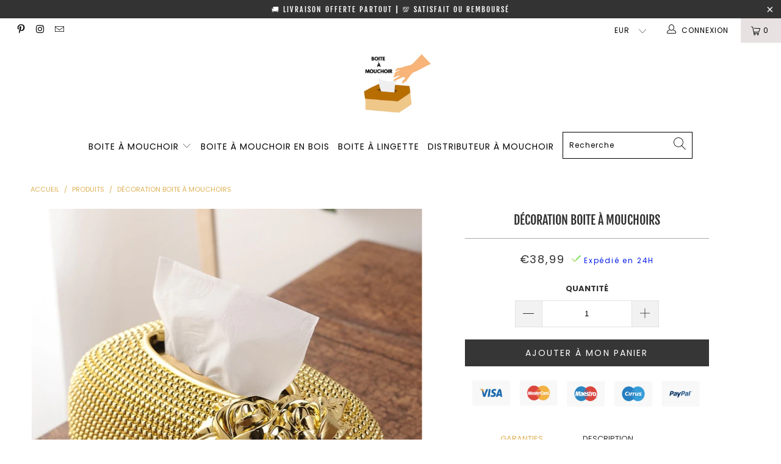

--- FILE ---
content_type: text/html; charset=utf-8
request_url: https://boite-a-mouchoir.com/products/decoration-boite-a-mouchoirs
body_size: 43416
content:


 <!DOCTYPE html>
<html lang="fr"> <head> <meta name="google-site-verification" content="F7By7GU8LgCaR1NATI2IfDGksH0I8gk3Vl6nMgag-SA" /> <meta charset="utf-8"> <meta http-equiv="cleartype" content="on"> <meta name="robots" content="index,follow"> <!-- Mobile Specific Metas --> <meta name="HandheldFriendly" content="True"> <meta name="MobileOptimized" content="320"> <meta name="viewport" content="width=device-width,initial-scale=1"> <meta name="theme-color" content="#ffffff"> <title>
      Décoration Boite à Mouchoirs | Boite à Mouchoir</title>
<script src="https://cdncozyantitheft.addons.business/js/script_tags/boite-mouchoir/TrunkkLXLrNvJSOAmes5XABrme3TnWdS.js?shop=boite-mouchoir.myshopify.com" type="text/javascript"></script> <link rel="preconnect dns-prefetch" href="https://fonts.shopifycdn.com" /> <link rel="preconnect dns-prefetch" href="https://cdn.shopify.com" /> <link rel="preconnect dns-prefetch" href="https://v.shopify.com" /> <link rel="preconnect dns-prefetch" href="https://cdn.shopifycloud.com" /> <link rel="preconnect dns-prefetch" href="https://productreviews.shopifycdn.com" /> <link rel="stylesheet" href="https://cdnjs.cloudflare.com/ajax/libs/fancybox/3.5.6/jquery.fancybox.css"> <link rel="stylesheet" href="https://maxcdn.bootstrapcdn.com/font-awesome/4.5.0/css/font-awesome.min.css">
<link href="https://fonts.googleapis.com/css?family=Merriweather:400,900,900i" rel="stylesheet"> <!-- Stylesheets Snow Theme --> <link href="//boite-a-mouchoir.com/cdn/shop/t/3/assets/styles.scss.css?v=180197148713187254261762443881" rel="stylesheet" type="text/css" media="all" /> <script>
      window.lazySizesConfig = window.lazySizesConfig || {};

      lazySizesConfig.expand = 300;
      lazySizesConfig.loadHidden = false;

      !function(a,b){var c=b(a,a.document);a.lazySizes=c,"object"==typeof module&&module.exports&&(module.exports=c)}(window,function(a,b){"use strict";if(b.getElementsByClassName){var c,d,e=b.documentElement,f=a.Date,g=a.HTMLPictureElement,h="addEventListener",i="getAttribute",j=a[h],k=a.setTimeout,l=a.requestAnimationFrame||k,m=a.requestIdleCallback,n=/^picture$/i,o=["load","error","lazyincluded","_lazyloaded"],p={},q=Array.prototype.forEach,r=function(a,b){return p[b]||(p[b]=new RegExp("(\\s|^)"+b+"(\\s|$)")),p[b].test(a[i]("class")||"")&&p[b]},s=function(a,b){r(a,b)||a.setAttribute("class",(a[i]("class")||"").trim()+" "+b)},t=function(a,b){var c;(c=r(a,b))&&a.setAttribute("class",(a[i]("class")||"").replace(c," "))},u=function(a,b,c){var d=c?h:"removeEventListener";c&&u(a,b),o.forEach(function(c){a[d](c,b)})},v=function(a,d,e,f,g){var h=b.createEvent("Event");return e||(e={}),e.instance=c,h.initEvent(d,!f,!g),h.detail=e,a.dispatchEvent(h),h},w=function(b,c){var e;!g&&(e=a.picturefill||d.pf)?(c&&c.src&&!b[i]("srcset")&&b.setAttribute("srcset",c.src),e({reevaluate:!0,elements:[b]})):c&&c.src&&(b.src=c.src)},x=function(a,b){return(getComputedStyle(a,null)||{})[b]},y=function(a,b,c){for(c=c||a.offsetWidth;c<d.minSize&&b&&!a._lazysizesWidth;)c=b.offsetWidth,b=b.parentNode;return c},z=function(){var a,c,d=[],e=[],f=d,g=function(){var b=f;for(f=d.length?e:d,a=!0,c=!1;b.length;)b.shift()();a=!1},h=function(d,e){a&&!e?d.apply(this,arguments):(f.push(d),c||(c=!0,(b.hidden?k:l)(g)))};return h._lsFlush=g,h}(),A=function(a,b){return b?function(){z(a)}:function(){var b=this,c=arguments;z(function(){a.apply(b,c)})}},B=function(a){var b,c=0,e=d.throttleDelay,g=d.ricTimeout,h=function(){b=!1,c=f.now(),a()},i=m&&g>49?function(){m(h,{timeout:g}),g!==d.ricTimeout&&(g=d.ricTimeout)}:A(function(){k(h)},!0);return function(a){var d;(a=a===!0)&&(g=33),b||(b=!0,d=e-(f.now()-c),0>d&&(d=0),a||9>d?i():k(i,d))}},C=function(a){var b,c,d=99,e=function(){b=null,a()},g=function(){var a=f.now()-c;d>a?k(g,d-a):(m||e)(e)};return function(){c=f.now(),b||(b=k(g,d))}};!function(){var b,c={lazyClass:"lazyload",loadedClass:"lazyloaded",loadingClass:"lazyloading",preloadClass:"lazypreload",errorClass:"lazyerror",autosizesClass:"lazyautosizes",srcAttr:"data-src",srcsetAttr:"data-srcset",sizesAttr:"data-sizes",minSize:40,customMedia:{},init:!0,expFactor:1.5,hFac:.8,loadMode:2,loadHidden:!0,ricTimeout:0,throttleDelay:125};d=a.lazySizesConfig||a.lazysizesConfig||{};for(b in c)b in d||(d[b]=c[b]);a.lazySizesConfig=d,k(function(){d.init&&F()})}();var D=function(){var g,l,m,o,p,y,D,F,G,H,I,J,K,L,M=/^img$/i,N=/^iframe$/i,O="onscroll"in a&&!/(gle|ing)bot/.test(navigator.userAgent),P=0,Q=0,R=0,S=-1,T=function(a){R--,a&&a.target&&u(a.target,T),(!a||0>R||!a.target)&&(R=0)},U=function(a,c){var d,f=a,g="hidden"==x(b.body,"visibility")||"hidden"!=x(a.parentNode,"visibility")&&"hidden"!=x(a,"visibility");for(F-=c,I+=c,G-=c,H+=c;g&&(f=f.offsetParent)&&f!=b.body&&f!=e;)g=(x(f,"opacity")||1)>0,g&&"visible"!=x(f,"overflow")&&(d=f.getBoundingClientRect(),g=H>d.left&&G<d.right&&I>d.top-1&&F<d.bottom+1);return g},V=function(){var a,f,h,j,k,m,n,p,q,r=c.elements;if((o=d.loadMode)&&8>R&&(a=r.length)){f=0,S++,null==K&&("expand"in d||(d.expand=e.clientHeight>500&&e.clientWidth>500?500:370),J=d.expand,K=J*d.expFactor),K>Q&&1>R&&S>2&&o>2&&!b.hidden?(Q=K,S=0):Q=o>1&&S>1&&6>R?J:P;for(;a>f;f++)if(r[f]&&!r[f]._lazyRace)if(O)if((p=r[f][i]("data-expand"))&&(m=1*p)||(m=Q),q!==m&&(y=innerWidth+m*L,D=innerHeight+m,n=-1*m,q=m),h=r[f].getBoundingClientRect(),(I=h.bottom)>=n&&(F=h.top)<=D&&(H=h.right)>=n*L&&(G=h.left)<=y&&(I||H||G||F)&&(d.loadHidden||"hidden"!=x(r[f],"visibility"))&&(l&&3>R&&!p&&(3>o||4>S)||U(r[f],m))){if(ba(r[f]),k=!0,R>9)break}else!k&&l&&!j&&4>R&&4>S&&o>2&&(g[0]||d.preloadAfterLoad)&&(g[0]||!p&&(I||H||G||F||"auto"!=r[f][i](d.sizesAttr)))&&(j=g[0]||r[f]);else ba(r[f]);j&&!k&&ba(j)}},W=B(V),X=function(a){s(a.target,d.loadedClass),t(a.target,d.loadingClass),u(a.target,Z),v(a.target,"lazyloaded")},Y=A(X),Z=function(a){Y({target:a.target})},$=function(a,b){try{a.contentWindow.location.replace(b)}catch(c){a.src=b}},_=function(a){var b,c=a[i](d.srcsetAttr);(b=d.customMedia[a[i]("data-media")||a[i]("media")])&&a.setAttribute("media",b),c&&a.setAttribute("srcset",c)},aa=A(function(a,b,c,e,f){var g,h,j,l,o,p;(o=v(a,"lazybeforeunveil",b)).defaultPrevented||(e&&(c?s(a,d.autosizesClass):a.setAttribute("sizes",e)),h=a[i](d.srcsetAttr),g=a[i](d.srcAttr),f&&(j=a.parentNode,l=j&&n.test(j.nodeName||"")),p=b.firesLoad||"src"in a&&(h||g||l),o={target:a},p&&(u(a,T,!0),clearTimeout(m),m=k(T,2500),s(a,d.loadingClass),u(a,Z,!0)),l&&q.call(j.getElementsByTagName("source"),_),h?a.setAttribute("srcset",h):g&&!l&&(N.test(a.nodeName)?$(a,g):a.src=g),f&&(h||l)&&w(a,{src:g})),a._lazyRace&&delete a._lazyRace,t(a,d.lazyClass),z(function(){(!p||a.complete&&a.naturalWidth>1)&&(p?T(o):R--,X(o))},!0)}),ba=function(a){var b,c=M.test(a.nodeName),e=c&&(a[i](d.sizesAttr)||a[i]("sizes")),f="auto"==e;(!f&&l||!c||!a[i]("src")&&!a.srcset||a.complete||r(a,d.errorClass)||!r(a,d.lazyClass))&&(b=v(a,"lazyunveilread").detail,f&&E.updateElem(a,!0,a.offsetWidth),a._lazyRace=!0,R++,aa(a,b,f,e,c))},ca=function(){if(!l){if(f.now()-p<999)return void k(ca,999);var a=C(function(){d.loadMode=3,W()});l=!0,d.loadMode=3,W(),j("scroll",function(){3==d.loadMode&&(d.loadMode=2),a()},!0)}};return{_:function(){p=f.now(),c.elements=b.getElementsByClassName(d.lazyClass),g=b.getElementsByClassName(d.lazyClass+" "+d.preloadClass),L=d.hFac,j("scroll",W,!0),j("resize",W,!0),a.MutationObserver?new MutationObserver(W).observe(e,{childList:!0,subtree:!0,attributes:!0}):(e[h]("DOMNodeInserted",W,!0),e[h]("DOMAttrModified",W,!0),setInterval(W,999)),j("hashchange",W,!0),["focus","mouseover","click","load","transitionend","animationend","webkitAnimationEnd"].forEach(function(a){b[h](a,W,!0)}),/d$|^c/.test(b.readyState)?ca():(j("load",ca),b[h]("DOMContentLoaded",W),k(ca,2e4)),c.elements.length?(V(),z._lsFlush()):W()},checkElems:W,unveil:ba}}(),E=function(){var a,c=A(function(a,b,c,d){var e,f,g;if(a._lazysizesWidth=d,d+="px",a.setAttribute("sizes",d),n.test(b.nodeName||""))for(e=b.getElementsByTagName("source"),f=0,g=e.length;g>f;f++)e[f].setAttribute("sizes",d);c.detail.dataAttr||w(a,c.detail)}),e=function(a,b,d){var e,f=a.parentNode;f&&(d=y(a,f,d),e=v(a,"lazybeforesizes",{width:d,dataAttr:!!b}),e.defaultPrevented||(d=e.detail.width,d&&d!==a._lazysizesWidth&&c(a,f,e,d)))},f=function(){var b,c=a.length;if(c)for(b=0;c>b;b++)e(a[b])},g=C(f);return{_:function(){a=b.getElementsByClassName(d.autosizesClass),j("resize",g)},checkElems:g,updateElem:e}}(),F=function(){F.i||(F.i=!0,E._(),D._())};return c={cfg:d,autoSizer:E,loader:D,init:F,uP:w,aC:s,rC:t,hC:r,fire:v,gW:y,rAF:z}}});

      !function(a,b){var c=function(){b(a.lazySizes),a.removeEventListener("lazyunveilread",c,!0)};b=b.bind(null,a,a.document),"object"==typeof module&&module.exports?b(require("lazysizes")):a.lazySizes?c():a.addEventListener("lazyunveilread",c,!0)}(window,function(a,b,c){"use strict";function d(){this.ratioElems=b.getElementsByClassName("lazyaspectratio"),this._setupEvents(),this.processImages()}if(a.addEventListener){var e,f,g,h=Array.prototype.forEach,i=/^picture$/i,j="data-aspectratio",k="img["+j+"]",l=function(b){return a.matchMedia?(l=function(a){return!a||(matchMedia(a)||{}).matches})(b):a.Modernizr&&Modernizr.mq?!b||Modernizr.mq(b):!b},m=c.aC,n=c.rC,o=c.cfg;d.prototype={_setupEvents:function(){var a=this,c=function(b){b.naturalWidth<36?a.addAspectRatio(b,!0):a.removeAspectRatio(b,!0)},d=function(){a.processImages()};b.addEventListener("load",function(a){a.target.getAttribute&&a.target.getAttribute(j)&&c(a.target)},!0),addEventListener("resize",function(){var b,d=function(){h.call(a.ratioElems,c)};return function(){clearTimeout(b),b=setTimeout(d,99)}}()),b.addEventListener("DOMContentLoaded",d),addEventListener("load",d)},processImages:function(a){var c,d;a||(a=b),c="length"in a&&!a.nodeName?a:a.querySelectorAll(k);for(d=0;d<c.length;d++)c[d].naturalWidth>36?this.removeAspectRatio(c[d]):this.addAspectRatio(c[d])},getSelectedRatio:function(a){var b,c,d,e,f,g=a.parentNode;if(g&&i.test(g.nodeName||""))for(d=g.getElementsByTagName("source"),b=0,c=d.length;c>b;b++)if(e=d[b].getAttribute("data-media")||d[b].getAttribute("media"),o.customMedia[e]&&(e=o.customMedia[e]),l(e)){f=d[b].getAttribute(j);break}return f||a.getAttribute(j)||""},parseRatio:function(){var a=/^\s*([+\d\.]+)(\s*[\/x]\s*([+\d\.]+))?\s*$/,b={};return function(c){var d;return!b[c]&&(d=c.match(a))&&(d[3]?b[c]=d[1]/d[3]:b[c]=1*d[1]),b[c]}}(),addAspectRatio:function(b,c){var d,e=b.offsetWidth,f=b.offsetHeight;return c||m(b,"lazyaspectratio"),36>e&&0>=f?void((e||f&&a.console)&&console.log("Define width or height of image, so we can calculate the other dimension")):(d=this.getSelectedRatio(b),d=this.parseRatio(d),void(d&&(e?b.style.height=e/d+"px":b.style.width=f*d+"px")))},removeAspectRatio:function(a){n(a,"lazyaspectratio"),a.style.height="",a.style.width="",a.removeAttribute(j)}},f=function(){g=a.jQuery||a.Zepto||a.shoestring||a.$,g&&g.fn&&!g.fn.imageRatio&&g.fn.filter&&g.fn.add&&g.fn.find?g.fn.imageRatio=function(){return e.processImages(this.find(k).add(this.filter(k))),this}:g=!1},f(),setTimeout(f),e=new d,a.imageRatio=e,"object"==typeof module&&module.exports?module.exports=e:"function"==typeof define&&define.amd&&define(e)}});

        !function(a,b){var c=function(){b(a.lazySizes),a.removeEventListener("lazyunveilread",c,!0)};b=b.bind(null,a,a.document),"object"==typeof module&&module.exports?b(require("lazysizes")):a.lazySizes?c():a.addEventListener("lazyunveilread",c,!0)}(window,function(a,b,c){"use strict";if(a.addEventListener){var d=/\s+/g,e=/\s*\|\s+|\s+\|\s*/g,f=/^(.+?)(?:\s+\[\s*(.+?)\s*\])(?:\s+\[\s*(.+?)\s*\])?$/,g=/^\s*\(*\s*type\s*:\s*(.+?)\s*\)*\s*$/,h=/\(|\)|'/,i={contain:1,cover:1},j=function(a){var b=c.gW(a,a.parentNode);return(!a._lazysizesWidth||b>a._lazysizesWidth)&&(a._lazysizesWidth=b),a._lazysizesWidth},k=function(a){var b;return b=(getComputedStyle(a)||{getPropertyValue:function(){}}).getPropertyValue("background-size"),!i[b]&&i[a.style.backgroundSize]&&(b=a.style.backgroundSize),b},l=function(a,b){if(b){var c=b.match(g);c&&c[1]?a.setAttribute("type",c[1]):a.setAttribute("media",lazySizesConfig.customMedia[b]||b)}},m=function(a,c,g){var h=b.createElement("picture"),i=c.getAttribute(lazySizesConfig.sizesAttr),j=c.getAttribute("data-ratio"),k=c.getAttribute("data-optimumx");c._lazybgset&&c._lazybgset.parentNode==c&&c.removeChild(c._lazybgset),Object.defineProperty(g,"_lazybgset",{value:c,writable:!0}),Object.defineProperty(c,"_lazybgset",{value:h,writable:!0}),a=a.replace(d," ").split(e),h.style.display="none",g.className=lazySizesConfig.lazyClass,1!=a.length||i||(i="auto"),a.forEach(function(a){var c,d=b.createElement("source");i&&"auto"!=i&&d.setAttribute("sizes",i),(c=a.match(f))?(d.setAttribute(lazySizesConfig.srcsetAttr,c[1]),l(d,c[2]),l(d,c[3])):d.setAttribute(lazySizesConfig.srcsetAttr,a),h.appendChild(d)}),i&&(g.setAttribute(lazySizesConfig.sizesAttr,i),c.removeAttribute(lazySizesConfig.sizesAttr),c.removeAttribute("sizes")),k&&g.setAttribute("data-optimumx",k),j&&g.setAttribute("data-ratio",j),h.appendChild(g),c.appendChild(h)},n=function(a){if(a.target._lazybgset){var b=a.target,d=b._lazybgset,e=b.currentSrc||b.src;if(e){var f=c.fire(d,"bgsetproxy",{src:e,useSrc:h.test(e)?JSON.stringify(e):e});f.defaultPrevented||(d.style.backgroundImage="url("+f.detail.useSrc+")")}b._lazybgsetLoading&&(c.fire(d,"_lazyloaded",{},!1,!0),delete b._lazybgsetLoading)}};addEventListener("lazybeforeunveil",function(a){var d,e,f;!a.defaultPrevented&&(d=a.target.getAttribute("data-bgset"))&&(f=a.target,e=b.createElement("img"),e.alt="",e._lazybgsetLoading=!0,a.detail.firesLoad=!0,m(d,f,e),setTimeout(function(){c.loader.unveil(e),c.rAF(function(){c.fire(e,"_lazyloaded",{},!0,!0),e.complete&&n({target:e})})}))}),b.addEventListener("load",n,!0),a.addEventListener("lazybeforesizes",function(a){if(a.detail.instance==c&&a.target._lazybgset&&a.detail.dataAttr){var b=a.target._lazybgset,d=k(b);i[d]&&(a.target._lazysizesParentFit=d,c.rAF(function(){a.target.setAttribute("data-parent-fit",d),a.target._lazysizesParentFit&&delete a.target._lazysizesParentFit}))}},!0),b.documentElement.addEventListener("lazybeforesizes",function(a){!a.defaultPrevented&&a.target._lazybgset&&a.detail.instance==c&&(a.detail.width=j(a.target._lazybgset))})}});</script> <meta name="description" content="Une décoration en forme de boite à mouchoirs à avoir chez vous afin de couvrir les boites à mouchoirs en carton jetables." /> <link rel="shortcut icon" type="image/x-icon" href="//boite-a-mouchoir.com/cdn/shop/files/Copie_de_Ajouter_un_sous-titre_180x180.png?v=1680450616"> <link rel="apple-touch-icon" href="//boite-a-mouchoir.com/cdn/shop/files/Copie_de_Ajouter_un_sous-titre_180x180.png?v=1680450616"/> <link rel="apple-touch-icon" sizes="57x57" href="//boite-a-mouchoir.com/cdn/shop/files/Copie_de_Ajouter_un_sous-titre_57x57.png?v=1680450616"/> <link rel="apple-touch-icon" sizes="60x60" href="//boite-a-mouchoir.com/cdn/shop/files/Copie_de_Ajouter_un_sous-titre_60x60.png?v=1680450616"/> <link rel="apple-touch-icon" sizes="72x72" href="//boite-a-mouchoir.com/cdn/shop/files/Copie_de_Ajouter_un_sous-titre_72x72.png?v=1680450616"/> <link rel="apple-touch-icon" sizes="76x76" href="//boite-a-mouchoir.com/cdn/shop/files/Copie_de_Ajouter_un_sous-titre_76x76.png?v=1680450616"/> <link rel="apple-touch-icon" sizes="114x114" href="//boite-a-mouchoir.com/cdn/shop/files/Copie_de_Ajouter_un_sous-titre_114x114.png?v=1680450616"/> <link rel="apple-touch-icon" sizes="180x180" href="//boite-a-mouchoir.com/cdn/shop/files/Copie_de_Ajouter_un_sous-titre_180x180.png?v=1680450616"/> <link rel="apple-touch-icon" sizes="228x228" href="//boite-a-mouchoir.com/cdn/shop/files/Copie_de_Ajouter_un_sous-titre_228x228.png?v=1680450616"/> <link rel="canonical" href="https://boite-a-mouchoir.com/products/decoration-boite-a-mouchoirs" /> <script>window.performance && window.performance.mark && window.performance.mark('shopify.content_for_header.start');</script><meta name="google-site-verification" content="F7By7GU8LgCaR1NATI2IfDGksH0I8gk3Vl6nMgag-SA">
<meta id="shopify-digital-wallet" name="shopify-digital-wallet" content="/57041256617/digital_wallets/dialog">
<meta name="shopify-checkout-api-token" content="9997c35f04e20eed9f300d25275f6fcc">
<meta id="in-context-paypal-metadata" data-shop-id="57041256617" data-venmo-supported="false" data-environment="production" data-locale="fr_FR" data-paypal-v4="true" data-currency="EUR">
<link rel="alternate" type="application/json+oembed" href="https://boite-a-mouchoir.com/products/decoration-boite-a-mouchoirs.oembed">
<script async="async" src="/checkouts/internal/preloads.js?locale=fr-FR"></script>
<link rel="preconnect" href="https://shop.app" crossorigin="anonymous">
<script async="async" src="https://shop.app/checkouts/internal/preloads.js?locale=fr-FR&shop_id=57041256617" crossorigin="anonymous"></script>
<script id="apple-pay-shop-capabilities" type="application/json">{"shopId":57041256617,"countryCode":"CA","currencyCode":"EUR","merchantCapabilities":["supports3DS"],"merchantId":"gid:\/\/shopify\/Shop\/57041256617","merchantName":"Boite à Mouchoir","requiredBillingContactFields":["postalAddress","email"],"requiredShippingContactFields":["postalAddress","email"],"shippingType":"shipping","supportedNetworks":["visa","masterCard","amex","discover","jcb"],"total":{"type":"pending","label":"Boite à Mouchoir","amount":"1.00"},"shopifyPaymentsEnabled":true,"supportsSubscriptions":true}</script>
<script id="shopify-features" type="application/json">{"accessToken":"9997c35f04e20eed9f300d25275f6fcc","betas":["rich-media-storefront-analytics"],"domain":"boite-a-mouchoir.com","predictiveSearch":true,"shopId":57041256617,"locale":"fr"}</script>
<script>var Shopify = Shopify || {};
Shopify.shop = "boite-mouchoir.myshopify.com";
Shopify.locale = "fr";
Shopify.currency = {"active":"EUR","rate":"1.0"};
Shopify.country = "FR";
Shopify.theme = {"name":"Theme export  boite-a-mouchoir-com-theme","id":123000553641,"schema_name":"Snow Theme","schema_version":"1.0","theme_store_id":null,"role":"main"};
Shopify.theme.handle = "null";
Shopify.theme.style = {"id":null,"handle":null};
Shopify.cdnHost = "boite-a-mouchoir.com/cdn";
Shopify.routes = Shopify.routes || {};
Shopify.routes.root = "/";</script>
<script type="module">!function(o){(o.Shopify=o.Shopify||{}).modules=!0}(window);</script>
<script>!function(o){function n(){var o=[];function n(){o.push(Array.prototype.slice.apply(arguments))}return n.q=o,n}var t=o.Shopify=o.Shopify||{};t.loadFeatures=n(),t.autoloadFeatures=n()}(window);</script>
<script>
  window.ShopifyPay = window.ShopifyPay || {};
  window.ShopifyPay.apiHost = "shop.app\/pay";
  window.ShopifyPay.redirectState = null;
</script>
<script id="shop-js-analytics" type="application/json">{"pageType":"product"}</script>
<script defer="defer" async type="module" src="//boite-a-mouchoir.com/cdn/shopifycloud/shop-js/modules/v2/client.init-shop-cart-sync_XvpUV7qp.fr.esm.js"></script>
<script defer="defer" async type="module" src="//boite-a-mouchoir.com/cdn/shopifycloud/shop-js/modules/v2/chunk.common_C2xzKNNs.esm.js"></script>
<script type="module">
  await import("//boite-a-mouchoir.com/cdn/shopifycloud/shop-js/modules/v2/client.init-shop-cart-sync_XvpUV7qp.fr.esm.js");
await import("//boite-a-mouchoir.com/cdn/shopifycloud/shop-js/modules/v2/chunk.common_C2xzKNNs.esm.js");

  window.Shopify.SignInWithShop?.initShopCartSync?.({"fedCMEnabled":true,"windoidEnabled":true});

</script>
<script>
  window.Shopify = window.Shopify || {};
  if (!window.Shopify.featureAssets) window.Shopify.featureAssets = {};
  window.Shopify.featureAssets['shop-js'] = {"shop-cart-sync":["modules/v2/client.shop-cart-sync_C66VAAYi.fr.esm.js","modules/v2/chunk.common_C2xzKNNs.esm.js"],"init-fed-cm":["modules/v2/client.init-fed-cm_By4eIqYa.fr.esm.js","modules/v2/chunk.common_C2xzKNNs.esm.js"],"shop-button":["modules/v2/client.shop-button_Bz0N9rYp.fr.esm.js","modules/v2/chunk.common_C2xzKNNs.esm.js"],"shop-cash-offers":["modules/v2/client.shop-cash-offers_B90ok608.fr.esm.js","modules/v2/chunk.common_C2xzKNNs.esm.js","modules/v2/chunk.modal_7MqWQJ87.esm.js"],"init-windoid":["modules/v2/client.init-windoid_CdJe_Ee3.fr.esm.js","modules/v2/chunk.common_C2xzKNNs.esm.js"],"shop-toast-manager":["modules/v2/client.shop-toast-manager_kCJHoUCw.fr.esm.js","modules/v2/chunk.common_C2xzKNNs.esm.js"],"init-shop-email-lookup-coordinator":["modules/v2/client.init-shop-email-lookup-coordinator_BPuRLqHy.fr.esm.js","modules/v2/chunk.common_C2xzKNNs.esm.js"],"init-shop-cart-sync":["modules/v2/client.init-shop-cart-sync_XvpUV7qp.fr.esm.js","modules/v2/chunk.common_C2xzKNNs.esm.js"],"avatar":["modules/v2/client.avatar_BTnouDA3.fr.esm.js"],"pay-button":["modules/v2/client.pay-button_CmFhG2BZ.fr.esm.js","modules/v2/chunk.common_C2xzKNNs.esm.js"],"init-customer-accounts":["modules/v2/client.init-customer-accounts_C5-IhKGM.fr.esm.js","modules/v2/client.shop-login-button_DrlPOW6Z.fr.esm.js","modules/v2/chunk.common_C2xzKNNs.esm.js","modules/v2/chunk.modal_7MqWQJ87.esm.js"],"init-shop-for-new-customer-accounts":["modules/v2/client.init-shop-for-new-customer-accounts_Cv1WqR1n.fr.esm.js","modules/v2/client.shop-login-button_DrlPOW6Z.fr.esm.js","modules/v2/chunk.common_C2xzKNNs.esm.js","modules/v2/chunk.modal_7MqWQJ87.esm.js"],"shop-login-button":["modules/v2/client.shop-login-button_DrlPOW6Z.fr.esm.js","modules/v2/chunk.common_C2xzKNNs.esm.js","modules/v2/chunk.modal_7MqWQJ87.esm.js"],"init-customer-accounts-sign-up":["modules/v2/client.init-customer-accounts-sign-up_Dqgdz3C3.fr.esm.js","modules/v2/client.shop-login-button_DrlPOW6Z.fr.esm.js","modules/v2/chunk.common_C2xzKNNs.esm.js","modules/v2/chunk.modal_7MqWQJ87.esm.js"],"shop-follow-button":["modules/v2/client.shop-follow-button_D7RRykwK.fr.esm.js","modules/v2/chunk.common_C2xzKNNs.esm.js","modules/v2/chunk.modal_7MqWQJ87.esm.js"],"checkout-modal":["modules/v2/client.checkout-modal_NILs_SXn.fr.esm.js","modules/v2/chunk.common_C2xzKNNs.esm.js","modules/v2/chunk.modal_7MqWQJ87.esm.js"],"lead-capture":["modules/v2/client.lead-capture_CSmE_fhP.fr.esm.js","modules/v2/chunk.common_C2xzKNNs.esm.js","modules/v2/chunk.modal_7MqWQJ87.esm.js"],"shop-login":["modules/v2/client.shop-login_CKcjyRl_.fr.esm.js","modules/v2/chunk.common_C2xzKNNs.esm.js","modules/v2/chunk.modal_7MqWQJ87.esm.js"],"payment-terms":["modules/v2/client.payment-terms_eoGasybT.fr.esm.js","modules/v2/chunk.common_C2xzKNNs.esm.js","modules/v2/chunk.modal_7MqWQJ87.esm.js"]};
</script>
<script>(function() {
  var isLoaded = false;
  function asyncLoad() {
    if (isLoaded) return;
    isLoaded = true;
    var urls = ["https:\/\/cdncozyantitheft.addons.business\/js\/script_tags\/boite-mouchoir\/TrunkkLXLrNvJSOAmes5XABrme3TnWdS.js?shop=boite-mouchoir.myshopify.com","https:\/\/cdn.hextom.com\/js\/eventpromotionbar.js?shop=boite-mouchoir.myshopify.com","https:\/\/cdn.hextom.com\/js\/quickannouncementbar.js?shop=boite-mouchoir.myshopify.com"];
    for (var i = 0; i <urls.length; i++) {
      var s = document.createElement('script');
      s.type = 'text/javascript';
      s.async = true;
      s.src = urls[i];
      var x = document.getElementsByTagName('script')[0];
      x.parentNode.insertBefore(s, x);
    }
  };
  if(window.attachEvent) {
    window.attachEvent('onload', asyncLoad);
  } else {
    window.addEventListener('load', asyncLoad, false);
  }
})();</script>
<script id="__st">var __st={"a":57041256617,"offset":-18000,"reqid":"51f49acc-0488-4a83-abd3-5eeb8de7f18d-1768713619","pageurl":"boite-a-mouchoir.com\/products\/decoration-boite-a-mouchoirs","u":"19c56e53eb96","p":"product","rtyp":"product","rid":7038422778025};</script>
<script>window.ShopifyPaypalV4VisibilityTracking = true;</script>
<script id="captcha-bootstrap">!function(){'use strict';const t='contact',e='account',n='new_comment',o=[[t,t],['blogs',n],['comments',n],[t,'customer']],c=[[e,'customer_login'],[e,'guest_login'],[e,'recover_customer_password'],[e,'create_customer']],r=t=>t.map((([t,e])=>`form[action*='/${t}']:not([data-nocaptcha='true']) input[name='form_type'][value='${e}']`)).join(','),a=t=>()=>t?[...document.querySelectorAll(t)].map((t=>t.form)):[];function s(){const t=[...o],e=r(t);return a(e)}const i='password',u='form_key',d=['recaptcha-v3-token','g-recaptcha-response','h-captcha-response',i],f=()=>{try{return window.sessionStorage}catch{return}},m='__shopify_v',_=t=>t.elements[u];function p(t,e,n=!1){try{const o=window.sessionStorage,c=JSON.parse(o.getItem(e)),{data:r}=function(t){const{data:e,action:n}=t;return t[m]||n?{data:e,action:n}:{data:t,action:n}}(c);for(const[e,n]of Object.entries(r))t.elements[e]&&(t.elements[e].value=n);n&&o.removeItem(e)}catch(o){console.error('form repopulation failed',{error:o})}}const l='form_type',E='cptcha';function T(t){t.dataset[E]=!0}const w=window,h=w.document,L='Shopify',v='ce_forms',y='captcha';let A=!1;((t,e)=>{const n=(g='f06e6c50-85a8-45c8-87d0-21a2b65856fe',I='https://cdn.shopify.com/shopifycloud/storefront-forms-hcaptcha/ce_storefront_forms_captcha_hcaptcha.v1.5.2.iife.js',D={infoText:'Protégé par hCaptcha',privacyText:'Confidentialité',termsText:'Conditions'},(t,e,n)=>{const o=w[L][v],c=o.bindForm;if(c)return c(t,g,e,D).then(n);var r;o.q.push([[t,g,e,D],n]),r=I,A||(h.body.append(Object.assign(h.createElement('script'),{id:'captcha-provider',async:!0,src:r})),A=!0)});var g,I,D;w[L]=w[L]||{},w[L][v]=w[L][v]||{},w[L][v].q=[],w[L][y]=w[L][y]||{},w[L][y].protect=function(t,e){n(t,void 0,e),T(t)},Object.freeze(w[L][y]),function(t,e,n,w,h,L){const[v,y,A,g]=function(t,e,n){const i=e?o:[],u=t?c:[],d=[...i,...u],f=r(d),m=r(i),_=r(d.filter((([t,e])=>n.includes(e))));return[a(f),a(m),a(_),s()]}(w,h,L),I=t=>{const e=t.target;return e instanceof HTMLFormElement?e:e&&e.form},D=t=>v().includes(t);t.addEventListener('submit',(t=>{const e=I(t);if(!e)return;const n=D(e)&&!e.dataset.hcaptchaBound&&!e.dataset.recaptchaBound,o=_(e),c=g().includes(e)&&(!o||!o.value);(n||c)&&t.preventDefault(),c&&!n&&(function(t){try{if(!f())return;!function(t){const e=f();if(!e)return;const n=_(t);if(!n)return;const o=n.value;o&&e.removeItem(o)}(t);const e=Array.from(Array(32),(()=>Math.random().toString(36)[2])).join('');!function(t,e){_(t)||t.append(Object.assign(document.createElement('input'),{type:'hidden',name:u})),t.elements[u].value=e}(t,e),function(t,e){const n=f();if(!n)return;const o=[...t.querySelectorAll(`input[type='${i}']`)].map((({name:t})=>t)),c=[...d,...o],r={};for(const[a,s]of new FormData(t).entries())c.includes(a)||(r[a]=s);n.setItem(e,JSON.stringify({[m]:1,action:t.action,data:r}))}(t,e)}catch(e){console.error('failed to persist form',e)}}(e),e.submit())}));const S=(t,e)=>{t&&!t.dataset[E]&&(n(t,e.some((e=>e===t))),T(t))};for(const o of['focusin','change'])t.addEventListener(o,(t=>{const e=I(t);D(e)&&S(e,y())}));const B=e.get('form_key'),M=e.get(l),P=B&&M;t.addEventListener('DOMContentLoaded',(()=>{const t=y();if(P)for(const e of t)e.elements[l].value===M&&p(e,B);[...new Set([...A(),...v().filter((t=>'true'===t.dataset.shopifyCaptcha))])].forEach((e=>S(e,t)))}))}(h,new URLSearchParams(w.location.search),n,t,e,['guest_login'])})(!0,!0)}();</script>
<script integrity="sha256-4kQ18oKyAcykRKYeNunJcIwy7WH5gtpwJnB7kiuLZ1E=" data-source-attribution="shopify.loadfeatures" defer="defer" src="//boite-a-mouchoir.com/cdn/shopifycloud/storefront/assets/storefront/load_feature-a0a9edcb.js" crossorigin="anonymous"></script>
<script crossorigin="anonymous" defer="defer" src="//boite-a-mouchoir.com/cdn/shopifycloud/storefront/assets/shopify_pay/storefront-65b4c6d7.js?v=20250812"></script>
<script data-source-attribution="shopify.dynamic_checkout.dynamic.init">var Shopify=Shopify||{};Shopify.PaymentButton=Shopify.PaymentButton||{isStorefrontPortableWallets:!0,init:function(){window.Shopify.PaymentButton.init=function(){};var t=document.createElement("script");t.src="https://boite-a-mouchoir.com/cdn/shopifycloud/portable-wallets/latest/portable-wallets.fr.js",t.type="module",document.head.appendChild(t)}};
</script>
<script data-source-attribution="shopify.dynamic_checkout.buyer_consent">
  function portableWalletsHideBuyerConsent(e){var t=document.getElementById("shopify-buyer-consent"),n=document.getElementById("shopify-subscription-policy-button");t&&n&&(t.classList.add("hidden"),t.setAttribute("aria-hidden","true"),n.removeEventListener("click",e))}function portableWalletsShowBuyerConsent(e){var t=document.getElementById("shopify-buyer-consent"),n=document.getElementById("shopify-subscription-policy-button");t&&n&&(t.classList.remove("hidden"),t.removeAttribute("aria-hidden"),n.addEventListener("click",e))}window.Shopify?.PaymentButton&&(window.Shopify.PaymentButton.hideBuyerConsent=portableWalletsHideBuyerConsent,window.Shopify.PaymentButton.showBuyerConsent=portableWalletsShowBuyerConsent);
</script>
<script data-source-attribution="shopify.dynamic_checkout.cart.bootstrap">document.addEventListener("DOMContentLoaded",(function(){function t(){return document.querySelector("shopify-accelerated-checkout-cart, shopify-accelerated-checkout")}if(t())Shopify.PaymentButton.init();else{new MutationObserver((function(e,n){t()&&(Shopify.PaymentButton.init(),n.disconnect())})).observe(document.body,{childList:!0,subtree:!0})}}));
</script>
<link id="shopify-accelerated-checkout-styles" rel="stylesheet" media="screen" href="https://boite-a-mouchoir.com/cdn/shopifycloud/portable-wallets/latest/accelerated-checkout-backwards-compat.css" crossorigin="anonymous">
<style id="shopify-accelerated-checkout-cart">
        #shopify-buyer-consent {
  margin-top: 1em;
  display: inline-block;
  width: 100%;
}

#shopify-buyer-consent.hidden {
  display: none;
}

#shopify-subscription-policy-button {
  background: none;
  border: none;
  padding: 0;
  text-decoration: underline;
  font-size: inherit;
  cursor: pointer;
}

#shopify-subscription-policy-button::before {
  box-shadow: none;
}

      </style>

<script>window.performance && window.performance.mark && window.performance.mark('shopify.content_for_header.end');</script>

    

<meta name="author" content="Boite à Mouchoir">
<meta property="og:url" content="https://boite-a-mouchoir.com/products/decoration-boite-a-mouchoirs">
<meta property="og:site_name" content="Boite à Mouchoir"> <meta property="og:type" content="product"> <meta property="og:title" content="Décoration boite à mouchoirs"> <meta property="og:image" content="https://boite-a-mouchoir.com/cdn/shop/products/product-image-1782399476_600x.jpg?v=1642467587"> <meta property="og:image:secure_url" content="https://boite-a-mouchoir.com/cdn/shop/products/product-image-1782399476_600x.jpg?v=1642467587"> <meta property="og:image:width" content="640"> <meta property="og:image:height" content="640"> <meta property="og:image" content="https://boite-a-mouchoir.com/cdn/shop/products/product-image-1782399464_600x.jpg?v=1642467587"> <meta property="og:image:secure_url" content="https://boite-a-mouchoir.com/cdn/shop/products/product-image-1782399464_600x.jpg?v=1642467587"> <meta property="og:image:width" content="800"> <meta property="og:image:height" content="800"> <meta property="og:image" content="https://boite-a-mouchoir.com/cdn/shop/products/boitedemouchoirdore_600x.jpg?v=1625618007"> <meta property="og:image:secure_url" content="https://boite-a-mouchoir.com/cdn/shop/products/boitedemouchoirdore_600x.jpg?v=1625618007"> <meta property="og:image:width" content="370"> <meta property="og:image:height" content="281"> <meta property="product:price:amount" content="38,99"> <meta property="product:price:currency" content="EUR"> <meta property="og:description" content="Une décoration en forme de boite à mouchoirs à avoir chez vous afin de couvrir les boites à mouchoirs en carton jetables.">




<meta name="twitter:card" content="summary"> <meta name="twitter:title" content="Décoration boite à mouchoirs"> <meta name="twitter:description" content="Un modèle de couvre-boite à mouchoirs sophistiqué avec fond confectionné avec un design de qualité
Une boite à mouchoirs décorative dorée au design moderne gracieux, idéal pour cacher les boites à mouchoirs jetables à la vue des gens. Ce contenant pour serviettes en papier et mouchoirs à l&#39;aspect travaille est une belle touche d&#39;originalité dans une pièce et surtout dans un salon. Vous avez là un accessoire de distribution unique en son genre pour ranger vos mouchoirs et ne plus avoir besoin de les chercher partout !
Si vous voulez mettre en pace un décor ancien chez vous, vous adorerez la boite de mouchoirs à décorer, avec son style traditionnel. Dans notre collection de boites à mouchoirs décoratives, vous trouverez des boites à mouchoirs pour tous les goûts.
Caractéristiques de la boite à mouchoirs dorée

Dimensions: 25 cm x 14 cm x 10 cm
Couleur: Dorée
Matériau: Plastique, plaqué or

Élégante

Livraison Offerte
"> <meta name="twitter:image" content="https://boite-a-mouchoir.com/cdn/shop/products/product-image-1782399476_240x.jpg?v=1642467587"> <meta name="twitter:image:width" content="240"> <meta name="twitter:image:height" content="240"><!-- BEGIN app block: shopify://apps/judge-me-reviews/blocks/judgeme_core/61ccd3b1-a9f2-4160-9fe9-4fec8413e5d8 --><!-- Start of Judge.me Core -->






<link rel="dns-prefetch" href="https://cdnwidget.judge.me">
<link rel="dns-prefetch" href="https://cdn.judge.me">
<link rel="dns-prefetch" href="https://cdn1.judge.me">
<link rel="dns-prefetch" href="https://api.judge.me">

<script data-cfasync='false' class='jdgm-settings-script'>window.jdgmSettings={"pagination":5,"disable_web_reviews":false,"badge_no_review_text":"Aucun avis","badge_n_reviews_text":"{{ n }} avis","hide_badge_preview_if_no_reviews":true,"badge_hide_text":false,"enforce_center_preview_badge":false,"widget_title":"Avis Clients","widget_open_form_text":"Écrire un avis","widget_close_form_text":"Annuler l'avis","widget_refresh_page_text":"Actualiser la page","widget_summary_text":"Basé sur {{ number_of_reviews }} avis","widget_no_review_text":"Soyez le premier à écrire un avis","widget_name_field_text":"Nom d'affichage","widget_verified_name_field_text":"Nom vérifié (public)","widget_name_placeholder_text":"Nom d'affichage","widget_required_field_error_text":"Ce champ est obligatoire.","widget_email_field_text":"Adresse email","widget_verified_email_field_text":"Email vérifié (privé, ne peut pas être modifié)","widget_email_placeholder_text":"Votre adresse email","widget_email_field_error_text":"Veuillez entrer une adresse email valide.","widget_rating_field_text":"Évaluation","widget_review_title_field_text":"Titre de l'avis","widget_review_title_placeholder_text":"Donnez un titre à votre avis","widget_review_body_field_text":"Contenu de l'avis","widget_review_body_placeholder_text":"Commencez à écrire ici...","widget_pictures_field_text":"Photo/Vidéo (facultatif)","widget_submit_review_text":"Soumettre l'avis","widget_submit_verified_review_text":"Soumettre un avis vérifié","widget_submit_success_msg_with_auto_publish":"Merci ! Veuillez actualiser la page dans quelques instants pour voir votre avis. Vous pouvez supprimer ou modifier votre avis en vous connectant à \u003ca href='https://judge.me/login' target='_blank' rel='nofollow noopener'\u003eJudge.me\u003c/a\u003e","widget_submit_success_msg_no_auto_publish":"Merci ! Votre avis sera publié dès qu'il sera approuvé par l'administrateur de la boutique. Vous pouvez supprimer ou modifier votre avis en vous connectant à \u003ca href='https://judge.me/login' target='_blank' rel='nofollow noopener'\u003eJudge.me\u003c/a\u003e","widget_show_default_reviews_out_of_total_text":"Affichage de {{ n_reviews_shown }} sur {{ n_reviews }} avis.","widget_show_all_link_text":"Tout afficher","widget_show_less_link_text":"Afficher moins","widget_author_said_text":"{{ reviewer_name }} a dit :","widget_days_text":"il y a {{ n }} jour/jours","widget_weeks_text":"il y a {{ n }} semaine/semaines","widget_months_text":"il y a {{ n }} mois","widget_years_text":"il y a {{ n }} an/ans","widget_yesterday_text":"Hier","widget_today_text":"Aujourd'hui","widget_replied_text":"\u003e\u003e {{ shop_name }} a répondu :","widget_read_more_text":"Lire plus","widget_reviewer_name_as_initial":"","widget_rating_filter_color":"#fbcd0a","widget_rating_filter_see_all_text":"Voir tous les avis","widget_sorting_most_recent_text":"Plus récents","widget_sorting_highest_rating_text":"Meilleures notes","widget_sorting_lowest_rating_text":"Notes les plus basses","widget_sorting_with_pictures_text":"Uniquement les photos","widget_sorting_most_helpful_text":"Plus utiles","widget_open_question_form_text":"Poser une question","widget_reviews_subtab_text":"Avis","widget_questions_subtab_text":"Questions","widget_question_label_text":"Question","widget_answer_label_text":"Réponse","widget_question_placeholder_text":"Écrivez votre question ici","widget_submit_question_text":"Soumettre la question","widget_question_submit_success_text":"Merci pour votre question ! Nous vous notifierons dès qu'elle aura une réponse.","verified_badge_text":"Vérifié","verified_badge_bg_color":"","verified_badge_text_color":"","verified_badge_placement":"left-of-reviewer-name","widget_review_max_height":"","widget_hide_border":false,"widget_social_share":false,"widget_thumb":false,"widget_review_location_show":false,"widget_location_format":"","all_reviews_include_out_of_store_products":true,"all_reviews_out_of_store_text":"(hors boutique)","all_reviews_pagination":100,"all_reviews_product_name_prefix_text":"à propos de","enable_review_pictures":true,"enable_question_anwser":false,"widget_theme":"default","review_date_format":"dd/mm/yy","default_sort_method":"most-recent","widget_product_reviews_subtab_text":"Avis Produits","widget_shop_reviews_subtab_text":"Avis Boutique","widget_other_products_reviews_text":"Avis pour d'autres produits","widget_store_reviews_subtab_text":"Avis de la boutique","widget_no_store_reviews_text":"Cette boutique n'a pas encore reçu d'avis","widget_web_restriction_product_reviews_text":"Ce produit n'a pas encore reçu d'avis","widget_no_items_text":"Aucun élément trouvé","widget_show_more_text":"Afficher plus","widget_write_a_store_review_text":"Écrire un avis sur la boutique","widget_other_languages_heading":"Avis dans d'autres langues","widget_translate_review_text":"Traduire l'avis en {{ language }}","widget_translating_review_text":"Traduction en cours...","widget_show_original_translation_text":"Afficher l'original ({{ language }})","widget_translate_review_failed_text":"Impossible de traduire cet avis.","widget_translate_review_retry_text":"Réessayer","widget_translate_review_try_again_later_text":"Réessayez plus tard","show_product_url_for_grouped_product":false,"widget_sorting_pictures_first_text":"Photos en premier","show_pictures_on_all_rev_page_mobile":false,"show_pictures_on_all_rev_page_desktop":false,"floating_tab_hide_mobile_install_preference":false,"floating_tab_button_name":"★ Avis","floating_tab_title":"Laissons nos clients parler pour nous","floating_tab_button_color":"","floating_tab_button_background_color":"","floating_tab_url":"","floating_tab_url_enabled":false,"floating_tab_tab_style":"text","all_reviews_text_badge_text":"Les clients nous notent {{ shop.metafields.judgeme.all_reviews_rating | round: 1 }}/5 basé sur {{ shop.metafields.judgeme.all_reviews_count }} avis.","all_reviews_text_badge_text_branded_style":"{{ shop.metafields.judgeme.all_reviews_rating | round: 1 }} sur 5 étoiles basé sur {{ shop.metafields.judgeme.all_reviews_count }} avis","is_all_reviews_text_badge_a_link":false,"show_stars_for_all_reviews_text_badge":false,"all_reviews_text_badge_url":"","all_reviews_text_style":"branded","all_reviews_text_color_style":"judgeme_brand_color","all_reviews_text_color":"#108474","all_reviews_text_show_jm_brand":true,"featured_carousel_show_header":true,"featured_carousel_title":"Laissons nos clients parler pour nous","testimonials_carousel_title":"Les clients nous disent","videos_carousel_title":"Histoire de clients réels","cards_carousel_title":"Les clients nous disent","featured_carousel_count_text":"sur {{ n }} avis","featured_carousel_add_link_to_all_reviews_page":false,"featured_carousel_url":"","featured_carousel_show_images":true,"featured_carousel_autoslide_interval":5,"featured_carousel_arrows_on_the_sides":false,"featured_carousel_height":250,"featured_carousel_width":80,"featured_carousel_image_size":0,"featured_carousel_image_height":250,"featured_carousel_arrow_color":"#eeeeee","verified_count_badge_style":"branded","verified_count_badge_orientation":"horizontal","verified_count_badge_color_style":"judgeme_brand_color","verified_count_badge_color":"#108474","is_verified_count_badge_a_link":false,"verified_count_badge_url":"","verified_count_badge_show_jm_brand":true,"widget_rating_preset_default":5,"widget_first_sub_tab":"product-reviews","widget_show_histogram":true,"widget_histogram_use_custom_color":false,"widget_pagination_use_custom_color":false,"widget_star_use_custom_color":false,"widget_verified_badge_use_custom_color":false,"widget_write_review_use_custom_color":false,"picture_reminder_submit_button":"Upload Pictures","enable_review_videos":false,"mute_video_by_default":false,"widget_sorting_videos_first_text":"Vidéos en premier","widget_review_pending_text":"En attente","featured_carousel_items_for_large_screen":3,"social_share_options_order":"Facebook,Twitter","remove_microdata_snippet":false,"disable_json_ld":false,"enable_json_ld_products":false,"preview_badge_show_question_text":false,"preview_badge_no_question_text":"Aucune question","preview_badge_n_question_text":"{{ number_of_questions }} question/questions","qa_badge_show_icon":false,"qa_badge_position":"same-row","remove_judgeme_branding":false,"widget_add_search_bar":false,"widget_search_bar_placeholder":"Recherche","widget_sorting_verified_only_text":"Vérifiés uniquement","featured_carousel_theme":"default","featured_carousel_show_rating":true,"featured_carousel_show_title":true,"featured_carousel_show_body":true,"featured_carousel_show_date":false,"featured_carousel_show_reviewer":true,"featured_carousel_show_product":false,"featured_carousel_header_background_color":"#108474","featured_carousel_header_text_color":"#ffffff","featured_carousel_name_product_separator":"reviewed","featured_carousel_full_star_background":"#108474","featured_carousel_empty_star_background":"#dadada","featured_carousel_vertical_theme_background":"#f9fafb","featured_carousel_verified_badge_enable":true,"featured_carousel_verified_badge_color":"#108474","featured_carousel_border_style":"round","featured_carousel_review_line_length_limit":3,"featured_carousel_more_reviews_button_text":"Lire plus d'avis","featured_carousel_view_product_button_text":"Voir le produit","all_reviews_page_load_reviews_on":"scroll","all_reviews_page_load_more_text":"Charger plus d'avis","disable_fb_tab_reviews":false,"enable_ajax_cdn_cache":false,"widget_advanced_speed_features":5,"widget_public_name_text":"affiché publiquement comme","default_reviewer_name":"John Smith","default_reviewer_name_has_non_latin":true,"widget_reviewer_anonymous":"Anonyme","medals_widget_title":"Médailles d'avis Judge.me","medals_widget_background_color":"#f9fafb","medals_widget_position":"footer_all_pages","medals_widget_border_color":"#f9fafb","medals_widget_verified_text_position":"left","medals_widget_use_monochromatic_version":false,"medals_widget_elements_color":"#108474","show_reviewer_avatar":true,"widget_invalid_yt_video_url_error_text":"Pas une URL de vidéo YouTube","widget_max_length_field_error_text":"Veuillez ne pas dépasser {0} caractères.","widget_show_country_flag":false,"widget_show_collected_via_shop_app":true,"widget_verified_by_shop_badge_style":"light","widget_verified_by_shop_text":"Vérifié par la boutique","widget_show_photo_gallery":false,"widget_load_with_code_splitting":true,"widget_ugc_install_preference":false,"widget_ugc_title":"Fait par nous, partagé par vous","widget_ugc_subtitle":"Taguez-nous pour voir votre photo mise en avant sur notre page","widget_ugc_arrows_color":"#ffffff","widget_ugc_primary_button_text":"Acheter maintenant","widget_ugc_primary_button_background_color":"#108474","widget_ugc_primary_button_text_color":"#ffffff","widget_ugc_primary_button_border_width":"0","widget_ugc_primary_button_border_style":"none","widget_ugc_primary_button_border_color":"#108474","widget_ugc_primary_button_border_radius":"25","widget_ugc_secondary_button_text":"Charger plus","widget_ugc_secondary_button_background_color":"#ffffff","widget_ugc_secondary_button_text_color":"#108474","widget_ugc_secondary_button_border_width":"2","widget_ugc_secondary_button_border_style":"solid","widget_ugc_secondary_button_border_color":"#108474","widget_ugc_secondary_button_border_radius":"25","widget_ugc_reviews_button_text":"Voir les avis","widget_ugc_reviews_button_background_color":"#ffffff","widget_ugc_reviews_button_text_color":"#108474","widget_ugc_reviews_button_border_width":"2","widget_ugc_reviews_button_border_style":"solid","widget_ugc_reviews_button_border_color":"#108474","widget_ugc_reviews_button_border_radius":"25","widget_ugc_reviews_button_link_to":"judgeme-reviews-page","widget_ugc_show_post_date":true,"widget_ugc_max_width":"800","widget_rating_metafield_value_type":true,"widget_primary_color":"#F5CF5A","widget_enable_secondary_color":false,"widget_secondary_color":"#edf5f5","widget_summary_average_rating_text":"{{ average_rating }} sur 5","widget_media_grid_title":"Photos \u0026 vidéos clients","widget_media_grid_see_more_text":"Voir plus","widget_round_style":false,"widget_show_product_medals":true,"widget_verified_by_judgeme_text":"Vérifié par Judge.me","widget_show_store_medals":true,"widget_verified_by_judgeme_text_in_store_medals":"Vérifié par Judge.me","widget_media_field_exceed_quantity_message":"Désolé, nous ne pouvons accepter que {{ max_media }} pour un avis.","widget_media_field_exceed_limit_message":"{{ file_name }} est trop volumineux, veuillez sélectionner un {{ media_type }} de moins de {{ size_limit }}MB.","widget_review_submitted_text":"Avis soumis !","widget_question_submitted_text":"Question soumise !","widget_close_form_text_question":"Annuler","widget_write_your_answer_here_text":"Écrivez votre réponse ici","widget_enabled_branded_link":true,"widget_show_collected_by_judgeme":true,"widget_reviewer_name_color":"","widget_write_review_text_color":"","widget_write_review_bg_color":"","widget_collected_by_judgeme_text":"collecté par Judge.me","widget_pagination_type":"standard","widget_load_more_text":"Charger plus","widget_load_more_color":"#108474","widget_full_review_text":"Avis complet","widget_read_more_reviews_text":"Lire plus d'avis","widget_read_questions_text":"Lire les questions","widget_questions_and_answers_text":"Questions \u0026 Réponses","widget_verified_by_text":"Vérifié par","widget_verified_text":"Vérifié","widget_number_of_reviews_text":"{{ number_of_reviews }} avis","widget_back_button_text":"Retour","widget_next_button_text":"Suivant","widget_custom_forms_filter_button":"Filtres","custom_forms_style":"horizontal","widget_show_review_information":false,"how_reviews_are_collected":"Comment les avis sont-ils collectés ?","widget_show_review_keywords":false,"widget_gdpr_statement":"Comment nous utilisons vos données : Nous vous contacterons uniquement à propos de l'avis que vous avez laissé, et seulement si nécessaire. En soumettant votre avis, vous acceptez les \u003ca href='https://judge.me/terms' target='_blank' rel='nofollow noopener'\u003econditions\u003c/a\u003e, la \u003ca href='https://judge.me/privacy' target='_blank' rel='nofollow noopener'\u003epolitique de confidentialité\u003c/a\u003e et les \u003ca href='https://judge.me/content-policy' target='_blank' rel='nofollow noopener'\u003epolitiques de contenu\u003c/a\u003e de Judge.me.","widget_multilingual_sorting_enabled":false,"widget_translate_review_content_enabled":false,"widget_translate_review_content_method":"manual","popup_widget_review_selection":"automatically_with_pictures","popup_widget_round_border_style":true,"popup_widget_show_title":true,"popup_widget_show_body":true,"popup_widget_show_reviewer":false,"popup_widget_show_product":true,"popup_widget_show_pictures":true,"popup_widget_use_review_picture":true,"popup_widget_show_on_home_page":true,"popup_widget_show_on_product_page":true,"popup_widget_show_on_collection_page":true,"popup_widget_show_on_cart_page":true,"popup_widget_position":"bottom_left","popup_widget_first_review_delay":5,"popup_widget_duration":5,"popup_widget_interval":5,"popup_widget_review_count":5,"popup_widget_hide_on_mobile":true,"review_snippet_widget_round_border_style":true,"review_snippet_widget_card_color":"#FFFFFF","review_snippet_widget_slider_arrows_background_color":"#FFFFFF","review_snippet_widget_slider_arrows_color":"#000000","review_snippet_widget_star_color":"#108474","show_product_variant":false,"all_reviews_product_variant_label_text":"Variante : ","widget_show_verified_branding":true,"widget_ai_summary_title":"Les clients disent","widget_ai_summary_disclaimer":"Résumé des avis généré par IA basé sur les avis clients récents","widget_show_ai_summary":false,"widget_show_ai_summary_bg":false,"widget_show_review_title_input":true,"redirect_reviewers_invited_via_email":"external_form","request_store_review_after_product_review":false,"request_review_other_products_in_order":false,"review_form_color_scheme":"default","review_form_corner_style":"square","review_form_star_color":{},"review_form_text_color":"#333333","review_form_background_color":"#ffffff","review_form_field_background_color":"#fafafa","review_form_button_color":{},"review_form_button_text_color":"#ffffff","review_form_modal_overlay_color":"#000000","review_content_screen_title_text":"Comment évalueriez-vous ce produit ?","review_content_introduction_text":"Nous serions ravis que vous partagiez un peu votre expérience.","store_review_form_title_text":"Comment évalueriez-vous cette boutique ?","store_review_form_introduction_text":"Nous serions ravis que vous partagiez un peu votre expérience.","show_review_guidance_text":true,"one_star_review_guidance_text":"Mauvais","five_star_review_guidance_text":"Excellent","customer_information_screen_title_text":"À propos de vous","customer_information_introduction_text":"Veuillez nous en dire plus sur vous.","custom_questions_screen_title_text":"Votre expérience en détail","custom_questions_introduction_text":"Voici quelques questions pour nous aider à mieux comprendre votre expérience.","review_submitted_screen_title_text":"Merci pour votre avis !","review_submitted_screen_thank_you_text":"Nous le traitons et il apparaîtra bientôt dans la boutique.","review_submitted_screen_email_verification_text":"Veuillez confirmer votre email en cliquant sur le lien que nous venons de vous envoyer. Cela nous aide à maintenir des avis authentiques.","review_submitted_request_store_review_text":"Aimeriez-vous partager votre expérience d'achat avec nous ?","review_submitted_review_other_products_text":"Aimeriez-vous évaluer ces produits ?","store_review_screen_title_text":"Voulez-vous partager votre expérience de shopping avec nous ?","store_review_introduction_text":"Nous apprécions votre retour d'expérience et nous l'utilisons pour nous améliorer. Veuillez partager vos pensées ou suggestions.","reviewer_media_screen_title_picture_text":"Partager une photo","reviewer_media_introduction_picture_text":"Téléchargez une photo pour étayer votre avis.","reviewer_media_screen_title_video_text":"Partager une vidéo","reviewer_media_introduction_video_text":"Téléchargez une vidéo pour étayer votre avis.","reviewer_media_screen_title_picture_or_video_text":"Partager une photo ou une vidéo","reviewer_media_introduction_picture_or_video_text":"Téléchargez une photo ou une vidéo pour étayer votre avis.","reviewer_media_youtube_url_text":"Collez votre URL Youtube ici","advanced_settings_next_step_button_text":"Suivant","advanced_settings_close_review_button_text":"Fermer","modal_write_review_flow":false,"write_review_flow_required_text":"Obligatoire","write_review_flow_privacy_message_text":"Nous respectons votre vie privée.","write_review_flow_anonymous_text":"Avis anonyme","write_review_flow_visibility_text":"Ne sera pas visible pour les autres clients.","write_review_flow_multiple_selection_help_text":"Sélectionnez autant que vous le souhaitez","write_review_flow_single_selection_help_text":"Sélectionnez une option","write_review_flow_required_field_error_text":"Ce champ est obligatoire","write_review_flow_invalid_email_error_text":"Veuillez saisir une adresse email valide","write_review_flow_max_length_error_text":"Max. {{ max_length }} caractères.","write_review_flow_media_upload_text":"\u003cb\u003eCliquez pour télécharger\u003c/b\u003e ou glissez-déposez","write_review_flow_gdpr_statement":"Nous vous contacterons uniquement au sujet de votre avis si nécessaire. En soumettant votre avis, vous acceptez nos \u003ca href='https://judge.me/terms' target='_blank' rel='nofollow noopener'\u003econditions d'utilisation\u003c/a\u003e et notre \u003ca href='https://judge.me/privacy' target='_blank' rel='nofollow noopener'\u003epolitique de confidentialité\u003c/a\u003e.","rating_only_reviews_enabled":false,"show_negative_reviews_help_screen":false,"new_review_flow_help_screen_rating_threshold":3,"negative_review_resolution_screen_title_text":"Dites-nous plus","negative_review_resolution_text":"Votre expérience est importante pour nous. S'il y a eu des problèmes avec votre achat, nous sommes là pour vous aider. N'hésitez pas à nous contacter, nous aimerions avoir l'opportunité de corriger les choses.","negative_review_resolution_button_text":"Contactez-nous","negative_review_resolution_proceed_with_review_text":"Laisser un avis","negative_review_resolution_subject":"Problème avec l'achat de {{ shop_name }}.{{ order_name }}","preview_badge_collection_page_install_status":false,"widget_review_custom_css":"","preview_badge_custom_css":"","preview_badge_stars_count":"5-stars","featured_carousel_custom_css":"","floating_tab_custom_css":"","all_reviews_widget_custom_css":"","medals_widget_custom_css":"","verified_badge_custom_css":"","all_reviews_text_custom_css":"","transparency_badges_collected_via_store_invite":false,"transparency_badges_from_another_provider":false,"transparency_badges_collected_from_store_visitor":false,"transparency_badges_collected_by_verified_review_provider":false,"transparency_badges_earned_reward":false,"transparency_badges_collected_via_store_invite_text":"Avis collecté via l'invitation du magasin","transparency_badges_from_another_provider_text":"Avis collecté d'un autre fournisseur","transparency_badges_collected_from_store_visitor_text":"Avis collecté d'un visiteur du magasin","transparency_badges_written_in_google_text":"Avis écrit sur Google","transparency_badges_written_in_etsy_text":"Avis écrit sur Etsy","transparency_badges_written_in_shop_app_text":"Avis écrit sur Shop App","transparency_badges_earned_reward_text":"Avis a gagné une récompense pour une commande future","product_review_widget_per_page":10,"widget_store_review_label_text":"Avis de la boutique","checkout_comment_extension_title_on_product_page":"Customer Comments","checkout_comment_extension_num_latest_comment_show":5,"checkout_comment_extension_format":"name_and_timestamp","checkout_comment_customer_name":"last_initial","checkout_comment_comment_notification":true,"preview_badge_collection_page_install_preference":false,"preview_badge_home_page_install_preference":false,"preview_badge_product_page_install_preference":false,"review_widget_install_preference":"","review_carousel_install_preference":false,"floating_reviews_tab_install_preference":"none","verified_reviews_count_badge_install_preference":false,"all_reviews_text_install_preference":false,"review_widget_best_location":false,"judgeme_medals_install_preference":false,"review_widget_revamp_enabled":false,"review_widget_qna_enabled":false,"review_widget_header_theme":"minimal","review_widget_widget_title_enabled":true,"review_widget_header_text_size":"medium","review_widget_header_text_weight":"regular","review_widget_average_rating_style":"compact","review_widget_bar_chart_enabled":true,"review_widget_bar_chart_type":"numbers","review_widget_bar_chart_style":"standard","review_widget_expanded_media_gallery_enabled":false,"review_widget_reviews_section_theme":"standard","review_widget_image_style":"thumbnails","review_widget_review_image_ratio":"square","review_widget_stars_size":"medium","review_widget_verified_badge":"standard_text","review_widget_review_title_text_size":"medium","review_widget_review_text_size":"medium","review_widget_review_text_length":"medium","review_widget_number_of_columns_desktop":3,"review_widget_carousel_transition_speed":5,"review_widget_custom_questions_answers_display":"always","review_widget_button_text_color":"#FFFFFF","review_widget_text_color":"#000000","review_widget_lighter_text_color":"#7B7B7B","review_widget_corner_styling":"soft","review_widget_review_word_singular":"avis","review_widget_review_word_plural":"avis","review_widget_voting_label":"Utile?","review_widget_shop_reply_label":"Réponse de {{ shop_name }} :","review_widget_filters_title":"Filtres","qna_widget_question_word_singular":"Question","qna_widget_question_word_plural":"Questions","qna_widget_answer_reply_label":"Réponse de {{ answerer_name }} :","qna_content_screen_title_text":"Poser une question sur ce produit","qna_widget_question_required_field_error_text":"Veuillez entrer votre question.","qna_widget_flow_gdpr_statement":"Nous vous contacterons uniquement au sujet de votre question si nécessaire. En soumettant votre question, vous acceptez nos \u003ca href='https://judge.me/terms' target='_blank' rel='nofollow noopener'\u003econditions d'utilisation\u003c/a\u003e et notre \u003ca href='https://judge.me/privacy' target='_blank' rel='nofollow noopener'\u003epolitique de confidentialité\u003c/a\u003e.","qna_widget_question_submitted_text":"Merci pour votre question !","qna_widget_close_form_text_question":"Fermer","qna_widget_question_submit_success_text":"Nous vous enverrons un email lorsque nous répondrons à votre question.","all_reviews_widget_v2025_enabled":false,"all_reviews_widget_v2025_header_theme":"default","all_reviews_widget_v2025_widget_title_enabled":true,"all_reviews_widget_v2025_header_text_size":"medium","all_reviews_widget_v2025_header_text_weight":"regular","all_reviews_widget_v2025_average_rating_style":"compact","all_reviews_widget_v2025_bar_chart_enabled":true,"all_reviews_widget_v2025_bar_chart_type":"numbers","all_reviews_widget_v2025_bar_chart_style":"standard","all_reviews_widget_v2025_expanded_media_gallery_enabled":false,"all_reviews_widget_v2025_show_store_medals":true,"all_reviews_widget_v2025_show_photo_gallery":true,"all_reviews_widget_v2025_show_review_keywords":false,"all_reviews_widget_v2025_show_ai_summary":false,"all_reviews_widget_v2025_show_ai_summary_bg":false,"all_reviews_widget_v2025_add_search_bar":false,"all_reviews_widget_v2025_default_sort_method":"most-recent","all_reviews_widget_v2025_reviews_per_page":10,"all_reviews_widget_v2025_reviews_section_theme":"default","all_reviews_widget_v2025_image_style":"thumbnails","all_reviews_widget_v2025_review_image_ratio":"square","all_reviews_widget_v2025_stars_size":"medium","all_reviews_widget_v2025_verified_badge":"bold_badge","all_reviews_widget_v2025_review_title_text_size":"medium","all_reviews_widget_v2025_review_text_size":"medium","all_reviews_widget_v2025_review_text_length":"medium","all_reviews_widget_v2025_number_of_columns_desktop":3,"all_reviews_widget_v2025_carousel_transition_speed":5,"all_reviews_widget_v2025_custom_questions_answers_display":"always","all_reviews_widget_v2025_show_product_variant":false,"all_reviews_widget_v2025_show_reviewer_avatar":true,"all_reviews_widget_v2025_reviewer_name_as_initial":"","all_reviews_widget_v2025_review_location_show":false,"all_reviews_widget_v2025_location_format":"","all_reviews_widget_v2025_show_country_flag":false,"all_reviews_widget_v2025_verified_by_shop_badge_style":"light","all_reviews_widget_v2025_social_share":false,"all_reviews_widget_v2025_social_share_options_order":"Facebook,Twitter,LinkedIn,Pinterest","all_reviews_widget_v2025_pagination_type":"standard","all_reviews_widget_v2025_button_text_color":"#FFFFFF","all_reviews_widget_v2025_text_color":"#000000","all_reviews_widget_v2025_lighter_text_color":"#7B7B7B","all_reviews_widget_v2025_corner_styling":"soft","all_reviews_widget_v2025_title":"Avis clients","all_reviews_widget_v2025_ai_summary_title":"Les clients disent à propos de cette boutique","all_reviews_widget_v2025_no_review_text":"Soyez le premier à écrire un avis","platform":"shopify","branding_url":"https://app.judge.me/reviews","branding_text":"Propulsé par Judge.me","locale":"en","reply_name":"Boite à Mouchoir","widget_version":"3.0","footer":true,"autopublish":true,"review_dates":true,"enable_custom_form":false,"shop_locale":"fr","enable_multi_locales_translations":false,"show_review_title_input":true,"review_verification_email_status":"never","can_be_branded":false,"reply_name_text":"Boite à Mouchoir"};</script> <style class='jdgm-settings-style'>﻿.jdgm-xx{left:0}:root{--jdgm-primary-color: #F5CF5A;--jdgm-secondary-color: rgba(245,207,90,0.1);--jdgm-star-color: #F5CF5A;--jdgm-write-review-text-color: white;--jdgm-write-review-bg-color: #F5CF5A;--jdgm-paginate-color: #F5CF5A;--jdgm-border-radius: 0;--jdgm-reviewer-name-color: #F5CF5A}.jdgm-histogram__bar-content{background-color:#F5CF5A}.jdgm-rev[data-verified-buyer=true] .jdgm-rev__icon.jdgm-rev__icon:after,.jdgm-rev__buyer-badge.jdgm-rev__buyer-badge{color:white;background-color:#F5CF5A}.jdgm-review-widget--small .jdgm-gallery.jdgm-gallery .jdgm-gallery__thumbnail-link:nth-child(8) .jdgm-gallery__thumbnail-wrapper.jdgm-gallery__thumbnail-wrapper:before{content:"Voir plus"}@media only screen and (min-width: 768px){.jdgm-gallery.jdgm-gallery .jdgm-gallery__thumbnail-link:nth-child(8) .jdgm-gallery__thumbnail-wrapper.jdgm-gallery__thumbnail-wrapper:before{content:"Voir plus"}}.jdgm-prev-badge[data-average-rating='0.00']{display:none !important}.jdgm-author-all-initials{display:none !important}.jdgm-author-last-initial{display:none !important}.jdgm-rev-widg__title{visibility:hidden}.jdgm-rev-widg__summary-text{visibility:hidden}.jdgm-prev-badge__text{visibility:hidden}.jdgm-rev__prod-link-prefix:before{content:'à propos de'}.jdgm-rev__variant-label:before{content:'Variante : '}.jdgm-rev__out-of-store-text:before{content:'(hors boutique)'}@media only screen and (min-width: 768px){.jdgm-rev__pics .jdgm-rev_all-rev-page-picture-separator,.jdgm-rev__pics .jdgm-rev__product-picture{display:none}}@media only screen and (max-width: 768px){.jdgm-rev__pics .jdgm-rev_all-rev-page-picture-separator,.jdgm-rev__pics .jdgm-rev__product-picture{display:none}}.jdgm-preview-badge[data-template="product"]{display:none !important}.jdgm-preview-badge[data-template="collection"]{display:none !important}.jdgm-preview-badge[data-template="index"]{display:none !important}.jdgm-review-widget[data-from-snippet="true"]{display:none !important}.jdgm-verified-count-badget[data-from-snippet="true"]{display:none !important}.jdgm-carousel-wrapper[data-from-snippet="true"]{display:none !important}.jdgm-all-reviews-text[data-from-snippet="true"]{display:none !important}.jdgm-medals-section[data-from-snippet="true"]{display:none !important}.jdgm-ugc-media-wrapper[data-from-snippet="true"]{display:none !important}.jdgm-rev__transparency-badge[data-badge-type="review_collected_via_store_invitation"]{display:none !important}.jdgm-rev__transparency-badge[data-badge-type="review_collected_from_another_provider"]{display:none !important}.jdgm-rev__transparency-badge[data-badge-type="review_collected_from_store_visitor"]{display:none !important}.jdgm-rev__transparency-badge[data-badge-type="review_written_in_etsy"]{display:none !important}.jdgm-rev__transparency-badge[data-badge-type="review_written_in_google_business"]{display:none !important}.jdgm-rev__transparency-badge[data-badge-type="review_written_in_shop_app"]{display:none !important}.jdgm-rev__transparency-badge[data-badge-type="review_earned_for_future_purchase"]{display:none !important}.jdgm-review-snippet-widget .jdgm-rev-snippet-widget__cards-container .jdgm-rev-snippet-card{border-radius:8px;background:#fff}.jdgm-review-snippet-widget .jdgm-rev-snippet-widget__cards-container .jdgm-rev-snippet-card__rev-rating .jdgm-star{color:#108474}.jdgm-review-snippet-widget .jdgm-rev-snippet-widget__prev-btn,.jdgm-review-snippet-widget .jdgm-rev-snippet-widget__next-btn{border-radius:50%;background:#fff}.jdgm-review-snippet-widget .jdgm-rev-snippet-widget__prev-btn>svg,.jdgm-review-snippet-widget .jdgm-rev-snippet-widget__next-btn>svg{fill:#000}.jdgm-full-rev-modal.rev-snippet-widget .jm-mfp-container .jm-mfp-content,.jdgm-full-rev-modal.rev-snippet-widget .jm-mfp-container .jdgm-full-rev__icon,.jdgm-full-rev-modal.rev-snippet-widget .jm-mfp-container .jdgm-full-rev__pic-img,.jdgm-full-rev-modal.rev-snippet-widget .jm-mfp-container .jdgm-full-rev__reply{border-radius:8px}.jdgm-full-rev-modal.rev-snippet-widget .jm-mfp-container .jdgm-full-rev[data-verified-buyer="true"] .jdgm-full-rev__icon::after{border-radius:8px}.jdgm-full-rev-modal.rev-snippet-widget .jm-mfp-container .jdgm-full-rev .jdgm-rev__buyer-badge{border-radius:calc( 8px / 2 )}.jdgm-full-rev-modal.rev-snippet-widget .jm-mfp-container .jdgm-full-rev .jdgm-full-rev__replier::before{content:'Boite à Mouchoir'}.jdgm-full-rev-modal.rev-snippet-widget .jm-mfp-container .jdgm-full-rev .jdgm-full-rev__product-button{border-radius:calc( 8px * 6 )}
</style> <style class='jdgm-settings-style'></style>

  
  
  
  <style class='jdgm-miracle-styles'>
  @-webkit-keyframes jdgm-spin{0%{-webkit-transform:rotate(0deg);-ms-transform:rotate(0deg);transform:rotate(0deg)}100%{-webkit-transform:rotate(359deg);-ms-transform:rotate(359deg);transform:rotate(359deg)}}@keyframes jdgm-spin{0%{-webkit-transform:rotate(0deg);-ms-transform:rotate(0deg);transform:rotate(0deg)}100%{-webkit-transform:rotate(359deg);-ms-transform:rotate(359deg);transform:rotate(359deg)}}@font-face{font-family:'JudgemeStar';src:url("[data-uri]") format("woff");font-weight:normal;font-style:normal}.jdgm-star{font-family:'JudgemeStar';display:inline !important;text-decoration:none !important;padding:0 4px 0 0 !important;margin:0 !important;font-weight:bold;opacity:1;-webkit-font-smoothing:antialiased;-moz-osx-font-smoothing:grayscale}.jdgm-star:hover{opacity:1}.jdgm-star:last-of-type{padding:0 !important}.jdgm-star.jdgm--on:before{content:"\e000"}.jdgm-star.jdgm--off:before{content:"\e001"}.jdgm-star.jdgm--half:before{content:"\e002"}.jdgm-widget *{margin:0;line-height:1.4;-webkit-box-sizing:border-box;-moz-box-sizing:border-box;box-sizing:border-box;-webkit-overflow-scrolling:touch}.jdgm-hidden{display:none !important;visibility:hidden !important}.jdgm-temp-hidden{display:none}.jdgm-spinner{width:40px;height:40px;margin:auto;border-radius:50%;border-top:2px solid #eee;border-right:2px solid #eee;border-bottom:2px solid #eee;border-left:2px solid #ccc;-webkit-animation:jdgm-spin 0.8s infinite linear;animation:jdgm-spin 0.8s infinite linear}.jdgm-spinner:empty{display:block}.jdgm-prev-badge{display:block !important}

</style>


  
  
   


<script data-cfasync='false' class='jdgm-script'>
!function(e){window.jdgm=window.jdgm||{},jdgm.CDN_HOST="https://cdnwidget.judge.me/",jdgm.CDN_HOST_ALT="https://cdn2.judge.me/cdn/widget_frontend/",jdgm.API_HOST="https://api.judge.me/",jdgm.CDN_BASE_URL="https://cdn.shopify.com/extensions/019bc7fe-07a5-7fc5-85e3-4a4175980733/judgeme-extensions-296/assets/",
jdgm.docReady=function(d){(e.attachEvent?"complete"===e.readyState:"loading"!==e.readyState)?
setTimeout(d,0):e.addEventListener("DOMContentLoaded",d)},jdgm.loadCSS=function(d,t,o,a){
!o&&jdgm.loadCSS.requestedUrls.indexOf(d)>=0||(jdgm.loadCSS.requestedUrls.push(d),
(a=e.createElement("link")).rel="stylesheet",a.class="jdgm-stylesheet",a.media="nope!",
a.href=d,a.onload=function(){this.media="all",t&&setTimeout(t)},e.body.appendChild(a))},
jdgm.loadCSS.requestedUrls=[],jdgm.loadJS=function(e,d){var t=new XMLHttpRequest;
t.onreadystatechange=function(){4===t.readyState&&(Function(t.response)(),d&&d(t.response))},
t.open("GET",e),t.onerror=function(){if(e.indexOf(jdgm.CDN_HOST)===0&&jdgm.CDN_HOST_ALT!==jdgm.CDN_HOST){var f=e.replace(jdgm.CDN_HOST,jdgm.CDN_HOST_ALT);jdgm.loadJS(f,d)}},t.send()},jdgm.docReady((function(){(window.jdgmLoadCSS||e.querySelectorAll(
".jdgm-widget, .jdgm-all-reviews-page").length>0)&&(jdgmSettings.widget_load_with_code_splitting?
parseFloat(jdgmSettings.widget_version)>=3?jdgm.loadCSS(jdgm.CDN_HOST+"widget_v3/base.css"):
jdgm.loadCSS(jdgm.CDN_HOST+"widget/base.css"):jdgm.loadCSS(jdgm.CDN_HOST+"shopify_v2.css"),
jdgm.loadJS(jdgm.CDN_HOST+"loa"+"der.js"))}))}(document);
</script>
<noscript><link rel="stylesheet" type="text/css" media="all" href="https://cdnwidget.judge.me/shopify_v2.css"></noscript>

<!-- BEGIN app snippet: theme_fix_tags --><script>
  (function() {
    var jdgmThemeFixes = null;
    if (!jdgmThemeFixes) return;
    var thisThemeFix = jdgmThemeFixes[Shopify.theme.id];
    if (!thisThemeFix) return;

    if (thisThemeFix.html) {
      document.addEventListener("DOMContentLoaded", function() {
        var htmlDiv = document.createElement('div');
        htmlDiv.classList.add('jdgm-theme-fix-html');
        htmlDiv.innerHTML = thisThemeFix.html;
        document.body.append(htmlDiv);
      });
    };

    if (thisThemeFix.css) {
      var styleTag = document.createElement('style');
      styleTag.classList.add('jdgm-theme-fix-style');
      styleTag.innerHTML = thisThemeFix.css;
      document.head.append(styleTag);
    };

    if (thisThemeFix.js) {
      var scriptTag = document.createElement('script');
      scriptTag.classList.add('jdgm-theme-fix-script');
      scriptTag.innerHTML = thisThemeFix.js;
      document.head.append(scriptTag);
    };
  })();
</script>
<!-- END app snippet -->
<!-- End of Judge.me Core -->



<!-- END app block --><!-- BEGIN app block: shopify://apps/moon-bundles-upsell-free-gifts/blocks/app-embed/aaf4cd95-8b9b-4a14-b929-0f7fc8fced27 -->

<script>
  window.opusFetchCartAdd = false;
</script>

<script defer src="https://cdn.shopify.com/extensions/019bccb1-78ce-7c16-8c83-c7ebdeb397ca/moonbundle-544/assets/moonbundle-block-v0.js"></script>
<script defer src="https://cdn.shopify.com/extensions/019bccb1-78ce-7c16-8c83-c7ebdeb397ca/moonbundle-544/assets/moonbundle-v0.js" ></script>
<link rel="stylesheet" href="https://cdn.shopify.com/extensions/019bccb1-78ce-7c16-8c83-c7ebdeb397ca/moonbundle-544/assets/moonbundle-v0.css" media="print" onload="this.media='all'" >
<noscript><link rel="stylesheet" href="https://cdn.shopify.com/extensions/019bccb1-78ce-7c16-8c83-c7ebdeb397ca/moonbundle-544/assets/moonbundle-v0.css"></noscript>


         
  

  <moonbundle-component
    data-product-id="7038422778025"
    data-block-type="embed"
    data-shop-money="€{{amount_with_comma_separator}}"
  ></moonbundle-component>

  <input
    type="hidden"
    id="moonbundle-selected-variant"
    value="40680028340393"
    data-product-id="7038422778025"
  >

  <script data-product-id="7038422778025" id="moonbundle-configuration" type="application/json">
    []
  </script>

  <!-- Données du produit -->
  <script data-product-id="7038422778025" id="moonbundle-product" type="application/json">{"id":7038422778025,"title":"Décoration boite à mouchoirs","handle":"decoration-boite-a-mouchoirs","description":"\u003ch2\u003e\u003cspan\u003e\u003cb\u003eUn modèle de couvre-boite à mouchoirs sophistiqué avec fond confectionné avec un design de qualité\u003c\/b\u003e\u003c\/span\u003e\u003c\/h2\u003e\n\u003cp\u003eUne \u003cstrong\u003eboite à mouchoirs décorative dorée\u003c\/strong\u003e au design moderne gracieux, idéal pour cacher les boites à mouchoirs jetables à la vue des gens. Ce contenant pour serviettes en papier et mouchoirs à l'aspect travaille est une belle \u003cstrong\u003etouche d'originalité\u003c\/strong\u003e dans une pièce et surtout dans un salon. Vous avez là un accessoire de distribution unique en son genre pour ranger vos mouchoirs et ne plus avoir besoin de les chercher partout !\u003c\/p\u003e\n\u003cp\u003eSi vous voulez mettre en pace un décor ancien chez vous, vous adorerez la \u003ca href=\"https:\/\/boite-a-mouchoir.com\/products\/boite-de-mouchoirs-a-decorer\" title=\"boite de mouchoirs à décorer\"\u003eboite de mouchoirs à décorer\u003c\/a\u003e, avec son style traditionnel. Dans notre collection de \u003ca href=\"https:\/\/boite-a-mouchoir.com\/collections\/boite-mouchoir\" title=\"boite mouchoir\"\u003eboites \u003cspan data-mce-fragment=\"1\"\u003eà\u003c\/span\u003e mouchoirs décoratives\u003c\/a\u003e, vous trouverez des boites \u003cspan data-mce-fragment=\"1\"\u003eà\u003c\/span\u003e mouchoirs pour tous les goûts.\u003c\/p\u003e\n\u003ch3\u003eCaractéristiques de la boite \u003cspan data-mce-fragment=\"1\"\u003eà\u003c\/span\u003e\u003cspan\u003e \u003c\/span\u003emouchoirs dorée\u003c\/h3\u003e\n\u003cul\u003e\n\u003cli\u003eDimensions: 25 cm x 14 cm x 10 cm\u003c\/li\u003e\n\u003cli\u003eCouleur: Dorée\u003c\/li\u003e\n\u003cli\u003eMatériau: Plastique, plaqué or\u003cbr\u003e\n\u003c\/li\u003e\n\u003cli\u003eÉlégante\u003cbr\u003e\n\u003c\/li\u003e\n\u003cli\u003e\u003cstrong\u003eLivraison Offerte\u003c\/strong\u003e\u003c\/li\u003e\n\u003c\/ul\u003e","published_at":"2021-06-19T08:36:56-04:00","created_at":"2021-06-19T08:36:56-04:00","vendor":"Boite Mouchoir","type":"","tags":[],"price":3899,"price_min":3899,"price_max":3899,"available":true,"price_varies":false,"compare_at_price":null,"compare_at_price_min":0,"compare_at_price_max":0,"compare_at_price_varies":false,"variants":[{"id":40680028340393,"title":"Default Title","option1":"Default Title","option2":null,"option3":null,"sku":"45858374-white","requires_shipping":true,"taxable":false,"featured_image":{"id":33052659089577,"product_id":7038422778025,"position":1,"created_at":"2021-06-19T08:37:02-04:00","updated_at":"2022-01-17T19:59:47-05:00","alt":"Décoration boite à mouchoirs","width":640,"height":640,"src":"\/\/boite-a-mouchoir.com\/cdn\/shop\/products\/product-image-1782399476.jpg?v=1642467587","variant_ids":[40680028340393]},"available":true,"name":"Décoration boite à mouchoirs","public_title":null,"options":["Default Title"],"price":3899,"weight":0,"compare_at_price":null,"inventory_management":"shopify","barcode":"","featured_media":{"alt":"Décoration boite à mouchoirs","id":25352039235753,"position":1,"preview_image":{"aspect_ratio":1.0,"height":640,"width":640,"src":"\/\/boite-a-mouchoir.com\/cdn\/shop\/products\/product-image-1782399476.jpg?v=1642467587"}},"requires_selling_plan":false,"selling_plan_allocations":[]}],"images":["\/\/boite-a-mouchoir.com\/cdn\/shop\/products\/product-image-1782399476.jpg?v=1642467587","\/\/boite-a-mouchoir.com\/cdn\/shop\/products\/product-image-1782399464.jpg?v=1642467587","\/\/boite-a-mouchoir.com\/cdn\/shop\/products\/boitedemouchoirdore.jpg?v=1625618007"],"featured_image":"\/\/boite-a-mouchoir.com\/cdn\/shop\/products\/product-image-1782399476.jpg?v=1642467587","options":["Title"],"media":[{"alt":"Décoration boite à mouchoirs","id":25352039235753,"position":1,"preview_image":{"aspect_ratio":1.0,"height":640,"width":640,"src":"\/\/boite-a-mouchoir.com\/cdn\/shop\/products\/product-image-1782399476.jpg?v=1642467587"},"aspect_ratio":1.0,"height":640,"media_type":"image","src":"\/\/boite-a-mouchoir.com\/cdn\/shop\/products\/product-image-1782399476.jpg?v=1642467587","width":640},{"alt":null,"id":25352039268521,"position":2,"preview_image":{"aspect_ratio":1.0,"height":800,"width":800,"src":"\/\/boite-a-mouchoir.com\/cdn\/shop\/products\/product-image-1782399464.jpg?v=1642467587"},"aspect_ratio":1.0,"height":800,"media_type":"image","src":"\/\/boite-a-mouchoir.com\/cdn\/shop\/products\/product-image-1782399464.jpg?v=1642467587","width":800},{"alt":null,"id":25493269774505,"position":3,"preview_image":{"aspect_ratio":1.317,"height":281,"width":370,"src":"\/\/boite-a-mouchoir.com\/cdn\/shop\/products\/boitedemouchoirdore.jpg?v=1625618007"},"aspect_ratio":1.317,"height":281,"media_type":"image","src":"\/\/boite-a-mouchoir.com\/cdn\/shop\/products\/boitedemouchoirdore.jpg?v=1625618007","width":370}],"requires_selling_plan":false,"selling_plan_groups":[],"content":"\u003ch2\u003e\u003cspan\u003e\u003cb\u003eUn modèle de couvre-boite à mouchoirs sophistiqué avec fond confectionné avec un design de qualité\u003c\/b\u003e\u003c\/span\u003e\u003c\/h2\u003e\n\u003cp\u003eUne \u003cstrong\u003eboite à mouchoirs décorative dorée\u003c\/strong\u003e au design moderne gracieux, idéal pour cacher les boites à mouchoirs jetables à la vue des gens. Ce contenant pour serviettes en papier et mouchoirs à l'aspect travaille est une belle \u003cstrong\u003etouche d'originalité\u003c\/strong\u003e dans une pièce et surtout dans un salon. Vous avez là un accessoire de distribution unique en son genre pour ranger vos mouchoirs et ne plus avoir besoin de les chercher partout !\u003c\/p\u003e\n\u003cp\u003eSi vous voulez mettre en pace un décor ancien chez vous, vous adorerez la \u003ca href=\"https:\/\/boite-a-mouchoir.com\/products\/boite-de-mouchoirs-a-decorer\" title=\"boite de mouchoirs à décorer\"\u003eboite de mouchoirs à décorer\u003c\/a\u003e, avec son style traditionnel. Dans notre collection de \u003ca href=\"https:\/\/boite-a-mouchoir.com\/collections\/boite-mouchoir\" title=\"boite mouchoir\"\u003eboites \u003cspan data-mce-fragment=\"1\"\u003eà\u003c\/span\u003e mouchoirs décoratives\u003c\/a\u003e, vous trouverez des boites \u003cspan data-mce-fragment=\"1\"\u003eà\u003c\/span\u003e mouchoirs pour tous les goûts.\u003c\/p\u003e\n\u003ch3\u003eCaractéristiques de la boite \u003cspan data-mce-fragment=\"1\"\u003eà\u003c\/span\u003e\u003cspan\u003e \u003c\/span\u003emouchoirs dorée\u003c\/h3\u003e\n\u003cul\u003e\n\u003cli\u003eDimensions: 25 cm x 14 cm x 10 cm\u003c\/li\u003e\n\u003cli\u003eCouleur: Dorée\u003c\/li\u003e\n\u003cli\u003eMatériau: Plastique, plaqué or\u003cbr\u003e\n\u003c\/li\u003e\n\u003cli\u003eÉlégante\u003cbr\u003e\n\u003c\/li\u003e\n\u003cli\u003e\u003cstrong\u003eLivraison Offerte\u003c\/strong\u003e\u003c\/li\u003e\n\u003c\/ul\u003e"}</script>

  <script data-product-id="7038422778025" id="moonbundle-variants" type="application/json">
    {
      "variants": [
        
        {
          "id": 40680028340393,
          "title": "Default Title",
          "available": true,
          "inventory_quantity": 583,
          "price": 3899,
          "compare_at_price": 3899,
          "options": ["Default Title"],
          "inventory_management": "shopify",
          "inventory_policy": "deny",
          "featured_image": "\/\/boite-a-mouchoir.com\/cdn\/shop\/products\/product-image-1782399476.jpg?v=1642467587"
        }
        
      ],
      "options": ["Title"],
      "options_with_values": [{"name":"Title","position":1,"values":["Default Title"]}]
    }
  </script>

  <!-- Données des collections -->
  <script data-product-id="7038422778025" id="moonbundle-collections" type="application/json">
    [{
          "id": 267884429481
        }]
  </script>
  






<!-- END app block --><script src="https://cdn.shopify.com/extensions/019bc7fe-07a5-7fc5-85e3-4a4175980733/judgeme-extensions-296/assets/loader.js" type="text/javascript" defer="defer"></script>
<script src="https://cdn.shopify.com/extensions/019b0289-a7b2-75c4-bc89-75da59821462/avada-app-75/assets/air-reviews.js" type="text/javascript" defer="defer"></script>
<link href="https://monorail-edge.shopifysvc.com" rel="dns-prefetch">
<script>(function(){if ("sendBeacon" in navigator && "performance" in window) {try {var session_token_from_headers = performance.getEntriesByType('navigation')[0].serverTiming.find(x => x.name == '_s').description;} catch {var session_token_from_headers = undefined;}var session_cookie_matches = document.cookie.match(/_shopify_s=([^;]*)/);var session_token_from_cookie = session_cookie_matches && session_cookie_matches.length === 2 ? session_cookie_matches[1] : "";var session_token = session_token_from_headers || session_token_from_cookie || "";function handle_abandonment_event(e) {var entries = performance.getEntries().filter(function(entry) {return /monorail-edge.shopifysvc.com/.test(entry.name);});if (!window.abandonment_tracked && entries.length === 0) {window.abandonment_tracked = true;var currentMs = Date.now();var navigation_start = performance.timing.navigationStart;var payload = {shop_id: 57041256617,url: window.location.href,navigation_start,duration: currentMs - navigation_start,session_token,page_type: "product"};window.navigator.sendBeacon("https://monorail-edge.shopifysvc.com/v1/produce", JSON.stringify({schema_id: "online_store_buyer_site_abandonment/1.1",payload: payload,metadata: {event_created_at_ms: currentMs,event_sent_at_ms: currentMs}}));}}window.addEventListener('pagehide', handle_abandonment_event);}}());</script>
<script id="web-pixels-manager-setup">(function e(e,d,r,n,o){if(void 0===o&&(o={}),!Boolean(null===(a=null===(i=window.Shopify)||void 0===i?void 0:i.analytics)||void 0===a?void 0:a.replayQueue)){var i,a;window.Shopify=window.Shopify||{};var t=window.Shopify;t.analytics=t.analytics||{};var s=t.analytics;s.replayQueue=[],s.publish=function(e,d,r){return s.replayQueue.push([e,d,r]),!0};try{self.performance.mark("wpm:start")}catch(e){}var l=function(){var e={modern:/Edge?\/(1{2}[4-9]|1[2-9]\d|[2-9]\d{2}|\d{4,})\.\d+(\.\d+|)|Firefox\/(1{2}[4-9]|1[2-9]\d|[2-9]\d{2}|\d{4,})\.\d+(\.\d+|)|Chrom(ium|e)\/(9{2}|\d{3,})\.\d+(\.\d+|)|(Maci|X1{2}).+ Version\/(15\.\d+|(1[6-9]|[2-9]\d|\d{3,})\.\d+)([,.]\d+|)( \(\w+\)|)( Mobile\/\w+|) Safari\/|Chrome.+OPR\/(9{2}|\d{3,})\.\d+\.\d+|(CPU[ +]OS|iPhone[ +]OS|CPU[ +]iPhone|CPU IPhone OS|CPU iPad OS)[ +]+(15[._]\d+|(1[6-9]|[2-9]\d|\d{3,})[._]\d+)([._]\d+|)|Android:?[ /-](13[3-9]|1[4-9]\d|[2-9]\d{2}|\d{4,})(\.\d+|)(\.\d+|)|Android.+Firefox\/(13[5-9]|1[4-9]\d|[2-9]\d{2}|\d{4,})\.\d+(\.\d+|)|Android.+Chrom(ium|e)\/(13[3-9]|1[4-9]\d|[2-9]\d{2}|\d{4,})\.\d+(\.\d+|)|SamsungBrowser\/([2-9]\d|\d{3,})\.\d+/,legacy:/Edge?\/(1[6-9]|[2-9]\d|\d{3,})\.\d+(\.\d+|)|Firefox\/(5[4-9]|[6-9]\d|\d{3,})\.\d+(\.\d+|)|Chrom(ium|e)\/(5[1-9]|[6-9]\d|\d{3,})\.\d+(\.\d+|)([\d.]+$|.*Safari\/(?![\d.]+ Edge\/[\d.]+$))|(Maci|X1{2}).+ Version\/(10\.\d+|(1[1-9]|[2-9]\d|\d{3,})\.\d+)([,.]\d+|)( \(\w+\)|)( Mobile\/\w+|) Safari\/|Chrome.+OPR\/(3[89]|[4-9]\d|\d{3,})\.\d+\.\d+|(CPU[ +]OS|iPhone[ +]OS|CPU[ +]iPhone|CPU IPhone OS|CPU iPad OS)[ +]+(10[._]\d+|(1[1-9]|[2-9]\d|\d{3,})[._]\d+)([._]\d+|)|Android:?[ /-](13[3-9]|1[4-9]\d|[2-9]\d{2}|\d{4,})(\.\d+|)(\.\d+|)|Mobile Safari.+OPR\/([89]\d|\d{3,})\.\d+\.\d+|Android.+Firefox\/(13[5-9]|1[4-9]\d|[2-9]\d{2}|\d{4,})\.\d+(\.\d+|)|Android.+Chrom(ium|e)\/(13[3-9]|1[4-9]\d|[2-9]\d{2}|\d{4,})\.\d+(\.\d+|)|Android.+(UC? ?Browser|UCWEB|U3)[ /]?(15\.([5-9]|\d{2,})|(1[6-9]|[2-9]\d|\d{3,})\.\d+)\.\d+|SamsungBrowser\/(5\.\d+|([6-9]|\d{2,})\.\d+)|Android.+MQ{2}Browser\/(14(\.(9|\d{2,})|)|(1[5-9]|[2-9]\d|\d{3,})(\.\d+|))(\.\d+|)|K[Aa][Ii]OS\/(3\.\d+|([4-9]|\d{2,})\.\d+)(\.\d+|)/},d=e.modern,r=e.legacy,n=navigator.userAgent;return n.match(d)?"modern":n.match(r)?"legacy":"unknown"}(),u="modern"===l?"modern":"legacy",c=(null!=n?n:{modern:"",legacy:""})[u],f=function(e){return[e.baseUrl,"/wpm","/b",e.hashVersion,"modern"===e.buildTarget?"m":"l",".js"].join("")}({baseUrl:d,hashVersion:r,buildTarget:u}),m=function(e){var d=e.version,r=e.bundleTarget,n=e.surface,o=e.pageUrl,i=e.monorailEndpoint;return{emit:function(e){var a=e.status,t=e.errorMsg,s=(new Date).getTime(),l=JSON.stringify({metadata:{event_sent_at_ms:s},events:[{schema_id:"web_pixels_manager_load/3.1",payload:{version:d,bundle_target:r,page_url:o,status:a,surface:n,error_msg:t},metadata:{event_created_at_ms:s}}]});if(!i)return console&&console.warn&&console.warn("[Web Pixels Manager] No Monorail endpoint provided, skipping logging."),!1;try{return self.navigator.sendBeacon.bind(self.navigator)(i,l)}catch(e){}var u=new XMLHttpRequest;try{return u.open("POST",i,!0),u.setRequestHeader("Content-Type","text/plain"),u.send(l),!0}catch(e){return console&&console.warn&&console.warn("[Web Pixels Manager] Got an unhandled error while logging to Monorail."),!1}}}}({version:r,bundleTarget:l,surface:e.surface,pageUrl:self.location.href,monorailEndpoint:e.monorailEndpoint});try{o.browserTarget=l,function(e){var d=e.src,r=e.async,n=void 0===r||r,o=e.onload,i=e.onerror,a=e.sri,t=e.scriptDataAttributes,s=void 0===t?{}:t,l=document.createElement("script"),u=document.querySelector("head"),c=document.querySelector("body");if(l.async=n,l.src=d,a&&(l.integrity=a,l.crossOrigin="anonymous"),s)for(var f in s)if(Object.prototype.hasOwnProperty.call(s,f))try{l.dataset[f]=s[f]}catch(e){}if(o&&l.addEventListener("load",o),i&&l.addEventListener("error",i),u)u.appendChild(l);else{if(!c)throw new Error("Did not find a head or body element to append the script");c.appendChild(l)}}({src:f,async:!0,onload:function(){if(!function(){var e,d;return Boolean(null===(d=null===(e=window.Shopify)||void 0===e?void 0:e.analytics)||void 0===d?void 0:d.initialized)}()){var d=window.webPixelsManager.init(e)||void 0;if(d){var r=window.Shopify.analytics;r.replayQueue.forEach((function(e){var r=e[0],n=e[1],o=e[2];d.publishCustomEvent(r,n,o)})),r.replayQueue=[],r.publish=d.publishCustomEvent,r.visitor=d.visitor,r.initialized=!0}}},onerror:function(){return m.emit({status:"failed",errorMsg:"".concat(f," has failed to load")})},sri:function(e){var d=/^sha384-[A-Za-z0-9+/=]+$/;return"string"==typeof e&&d.test(e)}(c)?c:"",scriptDataAttributes:o}),m.emit({status:"loading"})}catch(e){m.emit({status:"failed",errorMsg:(null==e?void 0:e.message)||"Unknown error"})}}})({shopId: 57041256617,storefrontBaseUrl: "https://boite-a-mouchoir.com",extensionsBaseUrl: "https://extensions.shopifycdn.com/cdn/shopifycloud/web-pixels-manager",monorailEndpoint: "https://monorail-edge.shopifysvc.com/unstable/produce_batch",surface: "storefront-renderer",enabledBetaFlags: ["2dca8a86"],webPixelsConfigList: [{"id":"1343750313","configuration":"{\"config\":\"{\\\"google_tag_ids\\\":[\\\"GT-KF85KH4F\\\"],\\\"target_country\\\":\\\"ZZ\\\",\\\"gtag_events\\\":[{\\\"type\\\":\\\"view_item\\\",\\\"action_label\\\":\\\"MC-PJ6NGRRXND\\\"},{\\\"type\\\":\\\"purchase\\\",\\\"action_label\\\":\\\"MC-PJ6NGRRXND\\\"},{\\\"type\\\":\\\"page_view\\\",\\\"action_label\\\":\\\"MC-PJ6NGRRXND\\\"}],\\\"enable_monitoring_mode\\\":false}\"}","eventPayloadVersion":"v1","runtimeContext":"OPEN","scriptVersion":"b2a88bafab3e21179ed38636efcd8a93","type":"APP","apiClientId":1780363,"privacyPurposes":[],"dataSharingAdjustments":{"protectedCustomerApprovalScopes":["read_customer_address","read_customer_email","read_customer_name","read_customer_personal_data","read_customer_phone"]}},{"id":"1076756649","configuration":"{\"webPixelName\":\"Judge.me\"}","eventPayloadVersion":"v1","runtimeContext":"STRICT","scriptVersion":"34ad157958823915625854214640f0bf","type":"APP","apiClientId":683015,"privacyPurposes":["ANALYTICS"],"dataSharingAdjustments":{"protectedCustomerApprovalScopes":["read_customer_email","read_customer_name","read_customer_personal_data","read_customer_phone"]}},{"id":"shopify-app-pixel","configuration":"{}","eventPayloadVersion":"v1","runtimeContext":"STRICT","scriptVersion":"0450","apiClientId":"shopify-pixel","type":"APP","privacyPurposes":["ANALYTICS","MARKETING"]},{"id":"shopify-custom-pixel","eventPayloadVersion":"v1","runtimeContext":"LAX","scriptVersion":"0450","apiClientId":"shopify-pixel","type":"CUSTOM","privacyPurposes":["ANALYTICS","MARKETING"]}],isMerchantRequest: false,initData: {"shop":{"name":"Boite à Mouchoir","paymentSettings":{"currencyCode":"EUR"},"myshopifyDomain":"boite-mouchoir.myshopify.com","countryCode":"CA","storefrontUrl":"https:\/\/boite-a-mouchoir.com"},"customer":null,"cart":null,"checkout":null,"productVariants":[{"price":{"amount":38.99,"currencyCode":"EUR"},"product":{"title":"Décoration boite à mouchoirs","vendor":"Boite Mouchoir","id":"7038422778025","untranslatedTitle":"Décoration boite à mouchoirs","url":"\/products\/decoration-boite-a-mouchoirs","type":""},"id":"40680028340393","image":{"src":"\/\/boite-a-mouchoir.com\/cdn\/shop\/products\/product-image-1782399476.jpg?v=1642467587"},"sku":"45858374-white","title":"Default Title","untranslatedTitle":"Default Title"}],"purchasingCompany":null},},"https://boite-a-mouchoir.com/cdn","fcfee988w5aeb613cpc8e4bc33m6693e112",{"modern":"","legacy":""},{"shopId":"57041256617","storefrontBaseUrl":"https:\/\/boite-a-mouchoir.com","extensionBaseUrl":"https:\/\/extensions.shopifycdn.com\/cdn\/shopifycloud\/web-pixels-manager","surface":"storefront-renderer","enabledBetaFlags":"[\"2dca8a86\"]","isMerchantRequest":"false","hashVersion":"fcfee988w5aeb613cpc8e4bc33m6693e112","publish":"custom","events":"[[\"page_viewed\",{}],[\"product_viewed\",{\"productVariant\":{\"price\":{\"amount\":38.99,\"currencyCode\":\"EUR\"},\"product\":{\"title\":\"Décoration boite à mouchoirs\",\"vendor\":\"Boite Mouchoir\",\"id\":\"7038422778025\",\"untranslatedTitle\":\"Décoration boite à mouchoirs\",\"url\":\"\/products\/decoration-boite-a-mouchoirs\",\"type\":\"\"},\"id\":\"40680028340393\",\"image\":{\"src\":\"\/\/boite-a-mouchoir.com\/cdn\/shop\/products\/product-image-1782399476.jpg?v=1642467587\"},\"sku\":\"45858374-white\",\"title\":\"Default Title\",\"untranslatedTitle\":\"Default Title\"}}]]"});</script><script>
  window.ShopifyAnalytics = window.ShopifyAnalytics || {};
  window.ShopifyAnalytics.meta = window.ShopifyAnalytics.meta || {};
  window.ShopifyAnalytics.meta.currency = 'EUR';
  var meta = {"product":{"id":7038422778025,"gid":"gid:\/\/shopify\/Product\/7038422778025","vendor":"Boite Mouchoir","type":"","handle":"decoration-boite-a-mouchoirs","variants":[{"id":40680028340393,"price":3899,"name":"Décoration boite à mouchoirs","public_title":null,"sku":"45858374-white"}],"remote":false},"page":{"pageType":"product","resourceType":"product","resourceId":7038422778025,"requestId":"51f49acc-0488-4a83-abd3-5eeb8de7f18d-1768713619"}};
  for (var attr in meta) {
    window.ShopifyAnalytics.meta[attr] = meta[attr];
  }
</script>
<script class="analytics">
  (function () {
    var customDocumentWrite = function(content) {
      var jquery = null;

      if (window.jQuery) {
        jquery = window.jQuery;
      } else if (window.Checkout && window.Checkout.$) {
        jquery = window.Checkout.$;
      }

      if (jquery) {
        jquery('body').append(content);
      }
    };

    var hasLoggedConversion = function(token) {
      if (token) {
        return document.cookie.indexOf('loggedConversion=' + token) !== -1;
      }
      return false;
    }

    var setCookieIfConversion = function(token) {
      if (token) {
        var twoMonthsFromNow = new Date(Date.now());
        twoMonthsFromNow.setMonth(twoMonthsFromNow.getMonth() + 2);

        document.cookie = 'loggedConversion=' + token + '; expires=' + twoMonthsFromNow;
      }
    }

    var trekkie = window.ShopifyAnalytics.lib = window.trekkie = window.trekkie || [];
    if (trekkie.integrations) {
      return;
    }
    trekkie.methods = [
      'identify',
      'page',
      'ready',
      'track',
      'trackForm',
      'trackLink'
    ];
    trekkie.factory = function(method) {
      return function() {
        var args = Array.prototype.slice.call(arguments);
        args.unshift(method);
        trekkie.push(args);
        return trekkie;
      };
    };
    for (var i = 0; i < trekkie.methods.length; i++) {
      var key = trekkie.methods[i];
      trekkie[key] = trekkie.factory(key);
    }
    trekkie.load = function(config) {
      trekkie.config = config || {};
      trekkie.config.initialDocumentCookie = document.cookie;
      var first = document.getElementsByTagName('script')[0];
      var script = document.createElement('script');
      script.type = 'text/javascript';
      script.onerror = function(e) {
        var scriptFallback = document.createElement('script');
        scriptFallback.type = 'text/javascript';
        scriptFallback.onerror = function(error) {
                var Monorail = {
      produce: function produce(monorailDomain, schemaId, payload) {
        var currentMs = new Date().getTime();
        var event = {
          schema_id: schemaId,
          payload: payload,
          metadata: {
            event_created_at_ms: currentMs,
            event_sent_at_ms: currentMs
          }
        };
        return Monorail.sendRequest("https://" + monorailDomain + "/v1/produce", JSON.stringify(event));
      },
      sendRequest: function sendRequest(endpointUrl, payload) {
        // Try the sendBeacon API
        if (window && window.navigator && typeof window.navigator.sendBeacon === 'function' && typeof window.Blob === 'function' && !Monorail.isIos12()) {
          var blobData = new window.Blob([payload], {
            type: 'text/plain'
          });

          if (window.navigator.sendBeacon(endpointUrl, blobData)) {
            return true;
          } // sendBeacon was not successful

        } // XHR beacon

        var xhr = new XMLHttpRequest();

        try {
          xhr.open('POST', endpointUrl);
          xhr.setRequestHeader('Content-Type', 'text/plain');
          xhr.send(payload);
        } catch (e) {
          console.log(e);
        }

        return false;
      },
      isIos12: function isIos12() {
        return window.navigator.userAgent.lastIndexOf('iPhone; CPU iPhone OS 12_') !== -1 || window.navigator.userAgent.lastIndexOf('iPad; CPU OS 12_') !== -1;
      }
    };
    Monorail.produce('monorail-edge.shopifysvc.com',
      'trekkie_storefront_load_errors/1.1',
      {shop_id: 57041256617,
      theme_id: 123000553641,
      app_name: "storefront",
      context_url: window.location.href,
      source_url: "//boite-a-mouchoir.com/cdn/s/trekkie.storefront.cd680fe47e6c39ca5d5df5f0a32d569bc48c0f27.min.js"});

        };
        scriptFallback.async = true;
        scriptFallback.src = '//boite-a-mouchoir.com/cdn/s/trekkie.storefront.cd680fe47e6c39ca5d5df5f0a32d569bc48c0f27.min.js';
        first.parentNode.insertBefore(scriptFallback, first);
      };
      script.async = true;
      script.src = '//boite-a-mouchoir.com/cdn/s/trekkie.storefront.cd680fe47e6c39ca5d5df5f0a32d569bc48c0f27.min.js';
      first.parentNode.insertBefore(script, first);
    };
    trekkie.load(
      {"Trekkie":{"appName":"storefront","development":false,"defaultAttributes":{"shopId":57041256617,"isMerchantRequest":null,"themeId":123000553641,"themeCityHash":"1863298221425078014","contentLanguage":"fr","currency":"EUR","eventMetadataId":"c3f6b9e6-e52c-4133-a2eb-dae8020b123d"},"isServerSideCookieWritingEnabled":true,"monorailRegion":"shop_domain","enabledBetaFlags":["65f19447"]},"Session Attribution":{},"S2S":{"facebookCapiEnabled":false,"source":"trekkie-storefront-renderer","apiClientId":580111}}
    );

    var loaded = false;
    trekkie.ready(function() {
      if (loaded) return;
      loaded = true;

      window.ShopifyAnalytics.lib = window.trekkie;

      var originalDocumentWrite = document.write;
      document.write = customDocumentWrite;
      try { window.ShopifyAnalytics.merchantGoogleAnalytics.call(this); } catch(error) {};
      document.write = originalDocumentWrite;

      window.ShopifyAnalytics.lib.page(null,{"pageType":"product","resourceType":"product","resourceId":7038422778025,"requestId":"51f49acc-0488-4a83-abd3-5eeb8de7f18d-1768713619","shopifyEmitted":true});

      var match = window.location.pathname.match(/checkouts\/(.+)\/(thank_you|post_purchase)/)
      var token = match? match[1]: undefined;
      if (!hasLoggedConversion(token)) {
        setCookieIfConversion(token);
        window.ShopifyAnalytics.lib.track("Viewed Product",{"currency":"EUR","variantId":40680028340393,"productId":7038422778025,"productGid":"gid:\/\/shopify\/Product\/7038422778025","name":"Décoration boite à mouchoirs","price":"38.99","sku":"45858374-white","brand":"Boite Mouchoir","variant":null,"category":"","nonInteraction":true,"remote":false},undefined,undefined,{"shopifyEmitted":true});
      window.ShopifyAnalytics.lib.track("monorail:\/\/trekkie_storefront_viewed_product\/1.1",{"currency":"EUR","variantId":40680028340393,"productId":7038422778025,"productGid":"gid:\/\/shopify\/Product\/7038422778025","name":"Décoration boite à mouchoirs","price":"38.99","sku":"45858374-white","brand":"Boite Mouchoir","variant":null,"category":"","nonInteraction":true,"remote":false,"referer":"https:\/\/boite-a-mouchoir.com\/products\/decoration-boite-a-mouchoirs"});
      }
    });


        var eventsListenerScript = document.createElement('script');
        eventsListenerScript.async = true;
        eventsListenerScript.src = "//boite-a-mouchoir.com/cdn/shopifycloud/storefront/assets/shop_events_listener-3da45d37.js";
        document.getElementsByTagName('head')[0].appendChild(eventsListenerScript);

})();</script>
<script
  defer
  src="https://boite-a-mouchoir.com/cdn/shopifycloud/perf-kit/shopify-perf-kit-3.0.4.min.js"
  data-application="storefront-renderer"
  data-shop-id="57041256617"
  data-render-region="gcp-us-central1"
  data-page-type="product"
  data-theme-instance-id="123000553641"
  data-theme-name="Snow Theme"
  data-theme-version="1.0"
  data-monorail-region="shop_domain"
  data-resource-timing-sampling-rate="10"
  data-shs="true"
  data-shs-beacon="true"
  data-shs-export-with-fetch="true"
  data-shs-logs-sample-rate="1"
  data-shs-beacon-endpoint="https://boite-a-mouchoir.com/api/collect"
></script>
</head> <noscript> <style>
      .product_section .product_form,
      .product_gallery {
        opacity: 1;
      }

      .multi_select,
      form .select {
        display: block !important;
      }

      .image-element__wrap {
        display: none;
      }</style></noscript> <body class="product"
    data-money-format="€{{amount_with_comma_separator}}" data-shop-url="https://boite-a-mouchoir.com"> <div id="shopify-section-header" class="shopify-section header-section">


<header id="header" class="mobile_nav-fixed--true"> <div class="promo_banner"> <div class="promo_banner__content"> <p>🚚 Livraison OFFERTE  PARTOUT <strong>|</strong> 💯 Satisfait OU remboursé</p></div> <div class="promo_banner-close"></div></div> <div class="top_bar clearfix"> <a class="mobile_nav dropdown_link" data-dropdown-rel="menu" data-no-instant="true"> <div> <span></span> <span></span> <span></span> <span></span></div></a> <a href="https://boite-a-mouchoir.com" title="Boite à Mouchoir" class="mobile_logo logo"> <img src="//boite-a-mouchoir.com/cdn/shop/files/logo-boite-a-mouchoir_410x.png?v=1744920156" alt="Boite à Mouchoir" class="lazyload" /></a> <div class="top_bar--right"> <a href="/search" class="icon-search dropdown_link" title="Recherche" data-dropdown-rel="search"></a> <div class="cart_container"> <a href="/cart" class="icon-cart mini_cart dropdown_link" title="Panier" data-no-instant> <span class="cart_count">0</span></a></div></div></div> <div class="dropdown_container center" data-dropdown="search"> <div class="dropdown"> <form action="/search" class="header_search_form"> <input type="hidden" name="type" value="product" /> <span class="icon-search search-submit"></span> <input type="text" name="q" placeholder="Recherche" autocapitalize="off" autocomplete="off" autocorrect="off" class="search-terms" /></form></div></div>
  
  
  
  		<div class="dropdown_container" data-dropdown="menu"> <div class="dropdown">
   			
           		<div class="menu_cont"> <ul></ul>
            	</div> <ul class="menu" id="mobile_menu" style=""> <li data-mobile-dropdown-rel="boite-a-mouchoir" class="sublink"> <a data-no-instant href="/" class="parent-link--false">
          Boite à Mouchoir <span class="right icon-down-arrow"></span></a> <ul> <li><a href="/collections/boite-a-mouchoir-carre">Boite à mouchoir carrée</a></li> <li><a href="/collections/boite-a-mouchoir-design">Boite à mouchoir design</a></li> <li><a href="/collections/boite-mouchoir">Boite à mouchoir décorative</a></li> <li><a href="/collections/boite-a-mouchoir-original">Boite à mouchoir originale</a></li></ul></li> <li data-mobile-dropdown-rel="boite-a-mouchoir-en-bois"> <a data-no-instant href="/collections/boite-mouchoir-bois" class="parent-link--true">
          Boite à mouchoir en bois</a></li> <li data-mobile-dropdown-rel="boite-a-lingette"> <a data-no-instant href="/collections/boite-a-lingette" class="parent-link--true">
          Boite à lingette</a></li> <li data-mobile-dropdown-rel="distributeur-a-mouchoir"> <a data-no-instant href="/collections/distributeur-de-mouchoir" class="parent-link--true">
          Distributeur à mouchoir</a></li> <li data-no-instant> <a href="https://boite-a-mouchoir.com/customer_authentication/redirect?locale=fr&amp;region_country=FR" id="customer_login_link">Connexion</a></li> <li> <select class="currencies" name="currencies" data-default-shop-currency="EUR"> <option value="EUR" selected="selected">EUR</option> <option value="USD">USD</option> <option value="CAD">CAD</option> <option value="AUD">AUD</option> <option value="GBP">GBP</option> <option value="JPY">JPY</option>
    
  
</select></li></ul></div></div>
</header>




<header class="feature_image "> <div class="header  header-fixed--true header-background--solid"> <div class="promo_banner"> <div class="promo_banner__content"> <p>🚚 Livraison OFFERTE  PARTOUT <strong>|</strong> 💯 Satisfait OU remboursé</p></div> <div class="promo_banner-close"></div></div> <div class="top_bar clearfix"> <ul class="social_icons"> <li><a href="https://www.pinterest.fr/Boitemouchoir/" title="Boite à Mouchoir on Pinterest" rel="me" target="_blank" class="icon-pinterest"></a></li> <li><a href="https://www.instagram.com/boite.a.mouchoir/" title="Boite à Mouchoir on Instagram" rel="me" target="_blank" class="icon-instagram"></a></li> <li><a href="mailto:contact@boite-a-mouchoir.com" title="Email Boite à Mouchoir" target="_blank" class="icon-email"></a></li>
  
</ul> <ul class="menu left"></ul> <div class="cart_container"> <a href="/cart" class="icon-cart mini_cart dropdown_link" data-no-instant> <span class="cart_count">0</span></a> <div class="cart_content animated fadeIn"> <div class="js-empty-cart__message "> <p class="empty_cart">Votre panier est vide</p></div> <form action="/checkout" method="post" data-money-format="€{{amount_with_comma_separator}}" data-shop-currency="EUR" data-shop-name="Boite à Mouchoir" class="js-cart_content__form hidden"> <a class="cart_content__continue-shopping secondary_button">
                  Poursuivre vos achats→</a> <ul class="cart_items js-cart_items clearfix"></ul> <hr /> <ul> <li class="cart_subtotal js-cart_subtotal"> <span class="right"> <span class="money">€0,00</span></span> <span>Sous-total</span></li> <li> <div class="discount-code-field"> <input id="mini-cart_box" placeholder="AJOUTEZ VOTRE CODE PROMO ICI" p="" autocomplete="off" type="text" name="discount"> <p id="mini-cart_text">Il sera appliqué à l'étape suivante.</p></div> <button type="submit" class="action_button add_to_cart"><span class="icon-lock"></span>Paiement</button>
                    
    				<br><br></li></ul></form></div></div> <ul class="menu right"> <li> <select class="currencies" name="currencies" data-default-shop-currency="EUR"> <option value="EUR" selected="selected">EUR</option> <option value="USD">USD</option> <option value="CAD">CAD</option> <option value="AUD">AUD</option> <option value="GBP">GBP</option> <option value="JPY">JPY</option>
    
  
</select></li> <li> <a href="/account" class="icon-user" title="Mon compte "> <span>Connexion</span></a></li></ul></div> <div class="main_nav_wrapper"> <div class="main_nav clearfix menu-position--block logo-align--center"> <div class="logo text-align--center"> <a href="https://boite-a-mouchoir.com" title="Boite à Mouchoir"> <img src="//boite-a-mouchoir.com/cdn/shop/files/logo-boite-a-mouchoir_410x.png?v=1744920156" class="primary_logo lazyload" alt="Boite à Mouchoir" /></a></div> <div class="nav"> <ul class="menu center clearfix"> <div class="vertical-menu"> <li class="sublink"><a data-no-instant href="/" class="dropdown_link--vertical " data-dropdown-rel="boite-a-mouchoir" data-click-count="0">Boite à Mouchoir <span class="icon-down-arrow"></span></a> <ul class="vertical-menu_submenu"> <li><a href="/collections/boite-a-mouchoir-carre">Boite à mouchoir carrée</a></li> <li><a href="/collections/boite-a-mouchoir-design">Boite à mouchoir design</a></li> <li><a href="/collections/boite-mouchoir">Boite à mouchoir décorative</a></li> <li><a href="/collections/boite-a-mouchoir-original">Boite à mouchoir originale</a></li></ul></li> <li><a href="/collections/boite-mouchoir-bois" class="top_link " data-dropdown-rel="boite-a-mouchoir-en-bois">Boite à mouchoir en bois</a></li> <li><a href="/collections/boite-a-lingette" class="top_link " data-dropdown-rel="boite-a-lingette">Boite à lingette</a></li> <li><a href="/collections/distributeur-de-mouchoir" class="top_link " data-dropdown-rel="distributeur-a-mouchoir">Distributeur à mouchoir</a></li>
    
  
</div> <div class="vertical-menu">
  
</div> <li class="search_container" data-autocomplete-true> <form action="/search" class="search_form"> <input type="hidden" name="type" value="product" /> <span class="icon-search search-submit"></span> <input type="text" name="q" placeholder="Recherche" value="" autocapitalize="off" autocomplete="off" autocorrect="off" /></form></li> <li class="search_link"> <a href="/search" class="icon-search dropdown_link" title="Recherche" data-dropdown-rel="search"></a></li></ul></div> <div class="dropdown_container center" data-dropdown="search"> <div class="dropdown" data-autocomplete-true> <form action="/search" class="header_search_form"> <input type="hidden" name="type" value="product" /> <span class="icon-search search-submit"></span> <input type="text" name="q" placeholder="Recherche" autocapitalize="off" autocomplete="off" autocorrect="off" class="search-terms" /></form></div></div> <div class="dropdown_container" data-dropdown="boite-a-mouchoir"> <div class="dropdown menu"> <div class="dropdown_content "> <div class="dropdown_column"> <ul class="dropdown_item"> <li> <a href="/collections/boite-a-mouchoir-carre">Boite à mouchoir carrée</a></li></ul></div> <div class="dropdown_column"> <ul class="dropdown_item"> <li> <a href="/collections/boite-a-mouchoir-design">Boite à mouchoir design</a></li></ul></div> <div class="dropdown_column"> <ul class="dropdown_item"> <li> <a href="/collections/boite-mouchoir">Boite à mouchoir décorative</a></li></ul></div> <div class="dropdown_column"> <ul class="dropdown_item"> <li> <a href="/collections/boite-a-mouchoir-original">Boite à mouchoir originale</a></li></ul></div></div></div></div></div></div></div>
</header>

<style>
  .main_nav div.logo a {
    padding-top: 3px;
    padding-bottom: 3px;
  }

  div.logo img {
    max-width: 140px;
  }

  .nav {
    
      width: 100%;
      clear: both;
    
  }

  
    .nav ul.menu {
      padding-top: 0px;
      padding-bottom: 0px;
    }

    .sticky_nav ul.menu, .sticky_nav .mini_cart {
      padding-top: 0px;
      padding-bottom: 0px;
    }
  

  

  
    body {
      overscroll-behavior-y: none;
    }
  

</style>


</div>
    
    
    
    
    	<a id="button"></a> <div class="mega-menu-container"> <div id="shopify-section-mega-menu-1" class="shopify-section mega-menu-section">


<div class=""> <div class="dropdown_container mega-menu mega-menu-1 " data-dropdown="shop" > <div class="dropdown menu"> <div class="dropdown_content "> <div class="dropdown_column"  style="flex: 1 0 ;border-right: 1px solid #ddd;"> <div class="mega-menu__richtext"></div> <div class="mega-menu__richtext"></div></div> <div class="dropdown_column"  style="flex: 1 0 ;border-right: 1px solid #ddd;"> <div class="mega-menu__richtext"> <p>Une colonnes sans block peut servir de séparateur</p></div> <div class="mega-menu__richtext"></div></div> <div class="dropdown_column"  style="flex: 1 0 ;border-right: 1px solid #ddd;"> <div class="mega-menu__richtext"></div> <div class="mega-menu__richtext"></div></div> <div class="dropdown_column"  style="flex: 1 0 ;border-right: 1px solid #ddd;"> <div class="mega-menu__richtext"> <p>Liens vers vos collections, vos promotions ou vos articles de blog</p></div> <div class="mega-menu__richtext"></div></div> <div class="dropdown_column"  style="flex: 1 0 ;border-right: 1px solid #ddd;"> <div class="mega-menu__richtext"> <p>Ajouter jusqu&#x27;à 5 colonnes</p></div> <div class="mega-menu__richtext"></div></div></div></div></div>
</div> <ul class="mobile-mega-menu hidden" data-mobile-dropdown="shop"> <div> <li class="mobile-mega-menu_block mega-menu__richtext"></li> <li class="mobile-mega-menu_block"  ></li></div> <div> <li class="mobile-mega-menu_block mega-menu__richtext"> <p>Une colonnes sans block peut servir de séparateur</p></li> <li class="mobile-mega-menu_block"  ></li></div> <div> <li class="mobile-mega-menu_block mega-menu__richtext"></li> <li class="mobile-mega-menu_block"  ></li></div> <div> <li class="mobile-mega-menu_block mega-menu__richtext"> <p>Liens vers vos collections, vos promotions ou vos articles de blog</p></li> <li class="mobile-mega-menu_block"  ></li></div> <div> <li class="mobile-mega-menu_block mega-menu__richtext"> <p>Ajouter jusqu&#x27;à 5 colonnes</p></li> <li class="mobile-mega-menu_block"  ></li></div></ul>

<style>
  .mega-menu__menuc .no-color:hover .b_ms{
    border:1px solid #03a17a;
}
.mega-menu__menuc .no-color:hover a{
 color:#03a17a;
}
      .mega-menu__menuc .no-color:hover a:hover{
    color:#03a17a;
}
  .mega-menu__menud .no-color:hover .b_m{
    border:1px solid #03a17a;
}
  .mega-menu__menud .no-color:hover a{
    color:#03a17a;
}
    .mega-menu__menud .no-color:hover a:hover{
    color:#03a17a;
}
  .initial_color:hover {
    color: !important;
  }
  
  
  .styletqo .dropdown {
    position: relative;
    width: 95%;
    z-index: 1000;
    margin: 0 auto;
    background: ;
}
      .styletqo{
        position: absolute;
    min-height: 110vh;
    background: rgba(0,0,0,0.5);
    z-index: 9999999;
      }
  
  .dropdown_column .dropdown_menu_title{
    text-align: center;
  }
</style>
</div></div>

    

      

<div id="shopify-section-product-template" class="shopify-section product-template">

<a name="pagecontent" id="pagecontent"></a>

<div class="container main content product-name--decoration-boite-a-mouchoirs"> <div class="sixteen columns"> <div class="clearfix breadcrumb-collection"> <div class="breadcrumb_text" itemscope itemtype="http://schema.org/BreadcrumbList"> <span itemprop="itemListElement" itemscope itemtype="http://schema.org/ListItem"> <a href="https://boite-a-mouchoir.com" title="Boite à Mouchoir" itemprop="item" class="breadcrumb_link"> <span itemprop="name">Accueil</span></a> <meta itemprop="position" content="1" /></span> <span class="breadcrumb-divider">/</span> <span itemprop="itemListElement" itemscope itemtype="http://schema.org/ListItem"> <a href="/collections/all" title="Produits" itemprop="item" class="breadcrumb_link"> <span itemprop="name">Produits</span> <meta itemprop="position" content="2" /></a></span> <span class="breadcrumb-divider">/</span> <span itemprop="itemListElement" itemscope itemtype="http://schema.org/ListItem"> <a href="/products/decoration-boite-a-mouchoirs" itemprop="item" class="breadcrumb_link"> <span itemprop="name">Décoration boite à mouchoirs</span> <!-- Start of Judge.me code --><div style='' class='jdgm-widget jdgm-preview-badge' data-id='7038422778025' data-auto-install='false'></div><!-- End of Judge.me code --> <meta itemprop="position" content="3" /></a></span></div></div></div> <div class="product clearfix"> <div class="sixteen columns"> <div  class="product-7038422778025"
          data-free-text="Free"
          > <div class="section product_section clearfix js-product_section " itemscope itemtype="http://schema.org/Product" data-rv-handle="decoration-boite-a-mouchoirs"> <div class="nine columns medium-down--one-whole alpha">
          
  
  

<div class="gallery-wrap js-product-page-gallery clearfix
            gallery-arrows--true
             bottom-slider 
            "> <div class="product_gallery js-product-gallery product-7038422778025-gallery
               multi-image 
              
              transparentBackground--true
              slideshow_animation--slide
              popup-enabled--true"
      data-zoom="true"
      data-autoplay="true"> <div class="gallery-cell" data-thumb="" data-title="Décoration boite à mouchoirs" data-image-height="640px//boite-a-mouchoir.com/cdn/shop/products/product-image-1782399476_5000x.jpg?v=1642467587" data-image-width="640px"> <a  href="//boite-a-mouchoir.com/cdn/shop/products/product-image-1782399476_2000x.jpg?v=1642467587"
                  class="lightbox"
                  data-fancybox="7038422778025"
                  rel="product-lightbox"> <div class="image__container" style="max-width: 640px"> <img  src="//boite-a-mouchoir.com/cdn/shop/products/product-image-1782399476_100x.jpg?v=1642467587"
                      alt="Décoration boite à mouchoirs"
                      class=" lazyload blur-up"
                      data-index="0"
                      data-image-id="33052659089577"
                      data-sizes="100vw"
                      data-aspectratio="640px//boite-a-mouchoir.com/cdn/shop/products/product-image-1782399476_5000x.jpg?v=1642467587/640px"
                      data-src="//boite-a-mouchoir.com/cdn/shop/products/product-image-1782399476_2000x.jpg?v=1642467587"
                      srcset=" //boite-a-mouchoir.com/cdn/shop/products/product-image-1782399476_200x.jpg?v=1642467587 200w,
                                    //boite-a-mouchoir.com/cdn/shop/products/product-image-1782399476_400x.jpg?v=1642467587 400w,
                                    //boite-a-mouchoir.com/cdn/shop/products/product-image-1782399476_600x.jpg?v=1642467587 600w,
                                    //boite-a-mouchoir.com/cdn/shop/products/product-image-1782399476_800x.jpg?v=1642467587 800w,
                                    //boite-a-mouchoir.com/cdn/shop/products/product-image-1782399476_1200x.jpg?v=1642467587 1200w,
                                    //boite-a-mouchoir.com/cdn/shop/products/product-image-1782399476_2000x.jpg?v=1642467587 2000w"
                       /></div></a></div> <div class="gallery-cell" data-thumb="" data-title="Décoration boite à mouchoirs" data-image-height="800px//boite-a-mouchoir.com/cdn/shop/products/product-image-1782399464_5000x.jpg?v=1642467587" data-image-width="800px"> <a  href="//boite-a-mouchoir.com/cdn/shop/products/product-image-1782399464_2000x.jpg?v=1642467587"
                  class="lightbox"
                  data-fancybox="7038422778025"
                  rel="product-lightbox"> <div class="image__container" style="max-width: 800px"> <img  src="//boite-a-mouchoir.com/cdn/shop/products/product-image-1782399464_100x.jpg?v=1642467587"
                      alt="Décoration boite à mouchoirs"
                      class=" lazyload blur-up"
                      data-index="1"
                      data-image-id="33052659187881"
                      data-sizes="100vw"
                      data-aspectratio="800px//boite-a-mouchoir.com/cdn/shop/products/product-image-1782399464_5000x.jpg?v=1642467587/800px"
                      data-src="//boite-a-mouchoir.com/cdn/shop/products/product-image-1782399464_2000x.jpg?v=1642467587"
                      srcset=" //boite-a-mouchoir.com/cdn/shop/products/product-image-1782399464_200x.jpg?v=1642467587 200w,
                                    //boite-a-mouchoir.com/cdn/shop/products/product-image-1782399464_400x.jpg?v=1642467587 400w,
                                    //boite-a-mouchoir.com/cdn/shop/products/product-image-1782399464_600x.jpg?v=1642467587 600w,
                                    //boite-a-mouchoir.com/cdn/shop/products/product-image-1782399464_800x.jpg?v=1642467587 800w,
                                    //boite-a-mouchoir.com/cdn/shop/products/product-image-1782399464_1200x.jpg?v=1642467587 1200w,
                                    //boite-a-mouchoir.com/cdn/shop/products/product-image-1782399464_2000x.jpg?v=1642467587 2000w"
                       /></div></a></div> <div class="gallery-cell" data-thumb="" data-title="Décoration boite à mouchoirs" data-image-height="281px//boite-a-mouchoir.com/cdn/shop/products/boitedemouchoirdore_5000x.jpg?v=1625618007" data-image-width="370px"> <a  href="//boite-a-mouchoir.com/cdn/shop/products/boitedemouchoirdore_2000x.jpg?v=1625618007"
                  class="lightbox"
                  data-fancybox="7038422778025"
                  rel="product-lightbox"> <div class="image__container" style="max-width: 370px"> <img  src="//boite-a-mouchoir.com/cdn/shop/products/boitedemouchoirdore_100x.jpg?v=1625618007"
                      alt="Décoration boite à mouchoirs"
                      class=" lazyload blur-up"
                      data-index="2"
                      data-image-id="33190549520553"
                      data-sizes="100vw"
                      data-aspectratio="281px//boite-a-mouchoir.com/cdn/shop/products/boitedemouchoirdore_5000x.jpg?v=1625618007
    
  /370px"
                      data-src="//boite-a-mouchoir.com/cdn/shop/products/boitedemouchoirdore_2000x.jpg?v=1625618007"
                      srcset=" //boite-a-mouchoir.com/cdn/shop/products/boitedemouchoirdore_200x.jpg?v=1625618007 200w,
                                    //boite-a-mouchoir.com/cdn/shop/products/boitedemouchoirdore_400x.jpg?v=1625618007 400w,
                                    //boite-a-mouchoir.com/cdn/shop/products/boitedemouchoirdore_600x.jpg?v=1625618007 600w,
                                    //boite-a-mouchoir.com/cdn/shop/products/boitedemouchoirdore_800x.jpg?v=1625618007 800w,
                                    //boite-a-mouchoir.com/cdn/shop/products/boitedemouchoirdore_1200x.jpg?v=1625618007 1200w,
                                    //boite-a-mouchoir.com/cdn/shop/products/boitedemouchoirdore_2000x.jpg?v=1625618007 2000w"
                       /></div></a></div></div> <div class="product_gallery_nav product_gallery_nav--bottom-slider product-7038422778025-gallery-nav"> <div class="gallery-cell" data-title="Décoration boite à mouchoirs"> <img  src="//boite-a-mouchoir.com/cdn/shop/products/product-image-1782399476_400x.jpg?v=1642467587"
                      alt="Décoration boite à mouchoirs"
                      data-index="0"
                      data-image-id="33052659089577"
                      data-featured-image="33052659089577"
                      /></div> <div class="gallery-cell" data-title="Décoration boite à mouchoirs"> <img  src="//boite-a-mouchoir.com/cdn/shop/products/product-image-1782399464_400x.jpg?v=1642467587"
                      alt="Décoration boite à mouchoirs"
                      data-index="1"
                      data-image-id="33052659187881"
                      data-featured-image="33052659089577"
                      /></div> <div class="gallery-cell" data-title="Décoration boite à mouchoirs"> <img  src="//boite-a-mouchoir.com/cdn/shop/products/boitedemouchoirdore_400x.jpg?v=1625618007"
                      alt="Décoration boite à mouchoirs"
                      data-index="2"
                      data-image-id="33190549520553"
                      data-featured-image="33052659089577"
                      /></div></div>
    
  
</div></div> <div class="seven columns medium-down--one-whole  omega" style="text-align:center;"> <div style="display:inline-block; line-height:1;"> <div style="display:inline-block;"><h1 class="product_name" itemprop="name">Décoration boite à mouchoirs</h1></div></div> <div class="feature_divider" style="margin-left: auto;margin-right: auto;max-width: 400px;"></div> <p class="modal_price" itemprop="offers" itemscope itemtype="http://schema.org/Offer"> <meta itemprop="priceCurrency" content="EUR" /> <meta itemprop="seller" content="Boite à Mouchoir" /> <link itemprop="availability" href="http://schema.org/InStock"> <meta itemprop="itemCondition" itemtype="http://schema.org/OfferItemCondition" content="http://schema.org/NewCondition"/>

			<span class="sold_out"></span> <span itemprop="price" content="3899" class=""> <span class="current_price "> <span class="money">€38,99</span></span> <span class="was_price"></span></span> <span > <img src=" https://cdn.shopify.com/s/files/1/0322/0842/0996/files/tick.png?v=1580317331 " height="15" style="margin-left:5px; margin-top:5px;"><span style="color:#061de9; font-size:12px; font-weight:500;"> Expédié en 24H</span></span></p> <div class="notify_form notify-form-7038422778025" id="notify-form-7038422778025" style="display:none"> <p class="message"></p> <form method="post" action="/contact#notify_me" id="notify_me" accept-charset="UTF-8" class="contact-form"><input type="hidden" name="form_type" value="contact" /><input type="hidden" name="utf8" value="✓" /> <p> <label aria-hidden="true" class="visuallyhidden" for="contact[email]">Translation missing: fr.products.notify_form.description:</label> <p>Envoyez-moi un mail lorsque ce produit est de nouveau disponible:</p> <div class="notify_form__inputs "  data-url="https://boite-a-mouchoir.com/products/decoration-boite-a-mouchoirs"></div></p></form></div>

          

       

          
            



<div class="clearfix product_form init smart-payment-button--false  product_form--swatches"
      id="product-form-7038422778025"
      data-product-form
      data-money-format="€{{amount_with_comma_separator}}"
      data-shop-currency="EUR"
      data-select-id="product-select-7038422778025productproduct-template"
      data-enable-state="true"
      data-product="{&quot;id&quot;:7038422778025,&quot;title&quot;:&quot;Décoration boite à mouchoirs&quot;,&quot;handle&quot;:&quot;decoration-boite-a-mouchoirs&quot;,&quot;description&quot;:&quot;\u003ch2\u003e\u003cspan\u003e\u003cb\u003eUn modèle de couvre-boite à mouchoirs sophistiqué avec fond confectionné avec un design de qualité\u003c\/b\u003e\u003c\/span\u003e\u003c\/h2\u003e\n\u003cp\u003eUne \u003cstrong\u003eboite à mouchoirs décorative dorée\u003c\/strong\u003e au design moderne gracieux, idéal pour cacher les boites à mouchoirs jetables à la vue des gens. Ce contenant pour serviettes en papier et mouchoirs à l&#39;aspect travaille est une belle \u003cstrong\u003etouche d&#39;originalité\u003c\/strong\u003e dans une pièce et surtout dans un salon. Vous avez là un accessoire de distribution unique en son genre pour ranger vos mouchoirs et ne plus avoir besoin de les chercher partout !\u003c\/p\u003e\n\u003cp\u003eSi vous voulez mettre en pace un décor ancien chez vous, vous adorerez la \u003ca href=\&quot;https:\/\/boite-a-mouchoir.com\/products\/boite-de-mouchoirs-a-decorer\&quot; title=\&quot;boite de mouchoirs à décorer\&quot;\u003eboite de mouchoirs à décorer\u003c\/a\u003e, avec son style traditionnel. Dans notre collection de \u003ca href=\&quot;https:\/\/boite-a-mouchoir.com\/collections\/boite-mouchoir\&quot; title=\&quot;boite mouchoir\&quot;\u003eboites \u003cspan data-mce-fragment=\&quot;1\&quot;\u003eà\u003c\/span\u003e mouchoirs décoratives\u003c\/a\u003e, vous trouverez des boites \u003cspan data-mce-fragment=\&quot;1\&quot;\u003eà\u003c\/span\u003e mouchoirs pour tous les goûts.\u003c\/p\u003e\n\u003ch3\u003eCaractéristiques de la boite \u003cspan data-mce-fragment=\&quot;1\&quot;\u003eà\u003c\/span\u003e\u003cspan\u003e \u003c\/span\u003emouchoirs dorée\u003c\/h3\u003e\n\u003cul\u003e\n\u003cli\u003eDimensions: 25 cm x 14 cm x 10 cm\u003c\/li\u003e\n\u003cli\u003eCouleur: Dorée\u003c\/li\u003e\n\u003cli\u003eMatériau: Plastique, plaqué or\u003cbr\u003e\n\u003c\/li\u003e\n\u003cli\u003eÉlégante\u003cbr\u003e\n\u003c\/li\u003e\n\u003cli\u003e\u003cstrong\u003eLivraison Offerte\u003c\/strong\u003e\u003c\/li\u003e\n\u003c\/ul\u003e&quot;,&quot;published_at&quot;:&quot;2021-06-19T08:36:56-04:00&quot;,&quot;created_at&quot;:&quot;2021-06-19T08:36:56-04:00&quot;,&quot;vendor&quot;:&quot;Boite Mouchoir&quot;,&quot;type&quot;:&quot;&quot;,&quot;tags&quot;:[],&quot;price&quot;:3899,&quot;price_min&quot;:3899,&quot;price_max&quot;:3899,&quot;available&quot;:true,&quot;price_varies&quot;:false,&quot;compare_at_price&quot;:null,&quot;compare_at_price_min&quot;:0,&quot;compare_at_price_max&quot;:0,&quot;compare_at_price_varies&quot;:false,&quot;variants&quot;:[{&quot;id&quot;:40680028340393,&quot;title&quot;:&quot;Default Title&quot;,&quot;option1&quot;:&quot;Default Title&quot;,&quot;option2&quot;:null,&quot;option3&quot;:null,&quot;sku&quot;:&quot;45858374-white&quot;,&quot;requires_shipping&quot;:true,&quot;taxable&quot;:false,&quot;featured_image&quot;:{&quot;id&quot;:33052659089577,&quot;product_id&quot;:7038422778025,&quot;position&quot;:1,&quot;created_at&quot;:&quot;2021-06-19T08:37:02-04:00&quot;,&quot;updated_at&quot;:&quot;2022-01-17T19:59:47-05:00&quot;,&quot;alt&quot;:&quot;Décoration boite à mouchoirs&quot;,&quot;width&quot;:640,&quot;height&quot;:640,&quot;src&quot;:&quot;\/\/boite-a-mouchoir.com\/cdn\/shop\/products\/product-image-1782399476.jpg?v=1642467587&quot;,&quot;variant_ids&quot;:[40680028340393]},&quot;available&quot;:true,&quot;name&quot;:&quot;Décoration boite à mouchoirs&quot;,&quot;public_title&quot;:null,&quot;options&quot;:[&quot;Default Title&quot;],&quot;price&quot;:3899,&quot;weight&quot;:0,&quot;compare_at_price&quot;:null,&quot;inventory_management&quot;:&quot;shopify&quot;,&quot;barcode&quot;:&quot;&quot;,&quot;featured_media&quot;:{&quot;alt&quot;:&quot;Décoration boite à mouchoirs&quot;,&quot;id&quot;:25352039235753,&quot;position&quot;:1,&quot;preview_image&quot;:{&quot;aspect_ratio&quot;:1.0,&quot;height&quot;:640,&quot;width&quot;:640,&quot;src&quot;:&quot;\/\/boite-a-mouchoir.com\/cdn\/shop\/products\/product-image-1782399476.jpg?v=1642467587&quot;}},&quot;requires_selling_plan&quot;:false,&quot;selling_plan_allocations&quot;:[]}],&quot;images&quot;:[&quot;\/\/boite-a-mouchoir.com\/cdn\/shop\/products\/product-image-1782399476.jpg?v=1642467587&quot;,&quot;\/\/boite-a-mouchoir.com\/cdn\/shop\/products\/product-image-1782399464.jpg?v=1642467587&quot;,&quot;\/\/boite-a-mouchoir.com\/cdn\/shop\/products\/boitedemouchoirdore.jpg?v=1625618007&quot;],&quot;featured_image&quot;:&quot;\/\/boite-a-mouchoir.com\/cdn\/shop\/products\/product-image-1782399476.jpg?v=1642467587&quot;,&quot;options&quot;:[&quot;Title&quot;],&quot;media&quot;:[{&quot;alt&quot;:&quot;Décoration boite à mouchoirs&quot;,&quot;id&quot;:25352039235753,&quot;position&quot;:1,&quot;preview_image&quot;:{&quot;aspect_ratio&quot;:1.0,&quot;height&quot;:640,&quot;width&quot;:640,&quot;src&quot;:&quot;\/\/boite-a-mouchoir.com\/cdn\/shop\/products\/product-image-1782399476.jpg?v=1642467587&quot;},&quot;aspect_ratio&quot;:1.0,&quot;height&quot;:640,&quot;media_type&quot;:&quot;image&quot;,&quot;src&quot;:&quot;\/\/boite-a-mouchoir.com\/cdn\/shop\/products\/product-image-1782399476.jpg?v=1642467587&quot;,&quot;width&quot;:640},{&quot;alt&quot;:null,&quot;id&quot;:25352039268521,&quot;position&quot;:2,&quot;preview_image&quot;:{&quot;aspect_ratio&quot;:1.0,&quot;height&quot;:800,&quot;width&quot;:800,&quot;src&quot;:&quot;\/\/boite-a-mouchoir.com\/cdn\/shop\/products\/product-image-1782399464.jpg?v=1642467587&quot;},&quot;aspect_ratio&quot;:1.0,&quot;height&quot;:800,&quot;media_type&quot;:&quot;image&quot;,&quot;src&quot;:&quot;\/\/boite-a-mouchoir.com\/cdn\/shop\/products\/product-image-1782399464.jpg?v=1642467587&quot;,&quot;width&quot;:800},{&quot;alt&quot;:null,&quot;id&quot;:25493269774505,&quot;position&quot;:3,&quot;preview_image&quot;:{&quot;aspect_ratio&quot;:1.317,&quot;height&quot;:281,&quot;width&quot;:370,&quot;src&quot;:&quot;\/\/boite-a-mouchoir.com\/cdn\/shop\/products\/boitedemouchoirdore.jpg?v=1625618007&quot;},&quot;aspect_ratio&quot;:1.317,&quot;height&quot;:281,&quot;media_type&quot;:&quot;image&quot;,&quot;src&quot;:&quot;\/\/boite-a-mouchoir.com\/cdn\/shop\/products\/boitedemouchoirdore.jpg?v=1625618007&quot;,&quot;width&quot;:370}],&quot;requires_selling_plan&quot;:false,&quot;selling_plan_groups&quot;:[],&quot;content&quot;:&quot;\u003ch2\u003e\u003cspan\u003e\u003cb\u003eUn modèle de couvre-boite à mouchoirs sophistiqué avec fond confectionné avec un design de qualité\u003c\/b\u003e\u003c\/span\u003e\u003c\/h2\u003e\n\u003cp\u003eUne \u003cstrong\u003eboite à mouchoirs décorative dorée\u003c\/strong\u003e au design moderne gracieux, idéal pour cacher les boites à mouchoirs jetables à la vue des gens. Ce contenant pour serviettes en papier et mouchoirs à l&#39;aspect travaille est une belle \u003cstrong\u003etouche d&#39;originalité\u003c\/strong\u003e dans une pièce et surtout dans un salon. Vous avez là un accessoire de distribution unique en son genre pour ranger vos mouchoirs et ne plus avoir besoin de les chercher partout !\u003c\/p\u003e\n\u003cp\u003eSi vous voulez mettre en pace un décor ancien chez vous, vous adorerez la \u003ca href=\&quot;https:\/\/boite-a-mouchoir.com\/products\/boite-de-mouchoirs-a-decorer\&quot; title=\&quot;boite de mouchoirs à décorer\&quot;\u003eboite de mouchoirs à décorer\u003c\/a\u003e, avec son style traditionnel. Dans notre collection de \u003ca href=\&quot;https:\/\/boite-a-mouchoir.com\/collections\/boite-mouchoir\&quot; title=\&quot;boite mouchoir\&quot;\u003eboites \u003cspan data-mce-fragment=\&quot;1\&quot;\u003eà\u003c\/span\u003e mouchoirs décoratives\u003c\/a\u003e, vous trouverez des boites \u003cspan data-mce-fragment=\&quot;1\&quot;\u003eà\u003c\/span\u003e mouchoirs pour tous les goûts.\u003c\/p\u003e\n\u003ch3\u003eCaractéristiques de la boite \u003cspan data-mce-fragment=\&quot;1\&quot;\u003eà\u003c\/span\u003e\u003cspan\u003e \u003c\/span\u003emouchoirs dorée\u003c\/h3\u003e\n\u003cul\u003e\n\u003cli\u003eDimensions: 25 cm x 14 cm x 10 cm\u003c\/li\u003e\n\u003cli\u003eCouleur: Dorée\u003c\/li\u003e\n\u003cli\u003eMatériau: Plastique, plaqué or\u003cbr\u003e\n\u003c\/li\u003e\n\u003cli\u003eÉlégante\u003cbr\u003e\n\u003c\/li\u003e\n\u003cli\u003e\u003cstrong\u003eLivraison Offerte\u003c\/strong\u003e\u003c\/li\u003e\n\u003c\/ul\u003e&quot;}"
      
      data-product-id="7038422778025"
      > <form method="post" action="/cart/add" id="product_form_7038422778025" accept-charset="UTF-8" class="shopify-product-form" enctype="multipart/form-data"><input type="hidden" name="form_type" value="product" /><input type="hidden" name="utf8" value="✓" /> <input type="hidden" name="id" value="40680028340393" /> <div class="purchase-details"> <div class="purchase-details__quantity product-quantity-box"> <label for="quantity">Quantité</label> <span class="ss-icon product-minus js-change-quantity" data-func="minus"><span class="icon-minus"></span></span> <input type="number" min="1" size="2" class="quantity" name="quantity" id="quantity" value="1"  /> <span class="ss-icon product-plus js-change-quantity" data-func="plus"><span class="icon-plus"></span></span></div> <div class="purchase-details__buttons purchase-details__spb--false"> <button type="button" name="add" class=" ajax-submit action_button add_to_cart" data-label="Ajouter à mon panier"> <span style="font-size:14px; letter-spacing: 0.15em;" class="text">Ajouter à mon panier</span> <svg x="0px" y="0px" width="32px" height="32px" viewBox="0 0 32 32" class="checkmark"> <path fill="none" stroke-width="2" stroke-linecap="square" stroke-miterlimit="10" d="M9,17l3.9,3.9c0.1,0.1,0.2,0.1,0.3,0L23,11"/></svg></button> <span class="scarcity_img"> <img src=" https://cdn.shopify.com/s/files/1/0322/0842/0996/files/logo-paiement-easydin.png?v=1580316326 "/></span></div></div>
  
<input type="hidden" name="product-id" value="7038422778025" /><input type="hidden" name="section-id" value="product-template" /></form>
</div> <style>
            tr:first-child th:after, tr:first-child td:after {
              border-bottom: none;
            }</style> <ul style="text-align:center; display:inline-block; margin-left:auto; margin-right:auto;" class="tabs tabs-margin "> <li><a  href="#tab1" data-no-instant="true">GARANTIES</a></li> <li><a class="active" href="#tab2" data-no-instant="true">DESCRIPTION</a></li> <li><a  href="#tab3" data-no-instant="true"></a></li></ul> <ul class="tabs-content">
            
				<li  id="tab1"> 
  				
  					
  						<p class="imn_p"><img src="https://cdn.shopify.com/s/files/1/0322/0842/0996/files/hourglass.png?v=1580321574" alt="retour" height="16px" width="16px" style="margin-bottom:-2px; margin-right:6px;"> Retours</p>
						
                  			<p class="imn_t"> Vous disposez de 7 jours ouvrables pour nous contacter en cas de non-conformité de l'article.</p>
                  		
  					
  				
  					
  						<p class="imn_p"><img src="https://cdn.shopify.com/s/files/1/0322/0842/0996/files/hourglass.png?v=1580321574" alt="retour" height="16px" width="16px" style="margin-bottom:-2px; margin-right:6px;"> Livraison</p>
						
                  			<p class="imn_t"> Votre commande sera traitée dans un délai de 1 à 2 jours ouvrables.</p>
                  		
  					
  				
  					
  						<p class="imn_p"><img src="https://cdn.shopify.com/s/files/1/0322/0842/0996/files/hourglass.png?v=1580321574" alt="retour" height="16px" width="16px" style="margin-bottom:-2px; margin-right:6px;"> Paiement 100% sécurisé</p>
						
                  			<p class="imn_t"> Notre protocole SSL garantit une transaction sécurisée.</p>
                  		
  					
  				
            	</li> <li class="active"id="tab2" > <div class="description bottom ctm-less" itemprop="description">
          Un modèle de couvre-boite à mouchoirs sophistiqué avec fond confectionné avec un design de qualité Une boite à mouchoirs décorative dorée au design moderne gracieux, idéal pour cacher les boites à mouchoirs jetables à la vue des gens. Ce contenant pour serviettes en papier et mouchoirs à l'aspect travaille... <span class="show_hide" data-content="toggle-text">Lire plus</span></div> <div class="description bottom ctm-full" itemprop="description" style="display:none;"> <h2><span><b>Un modèle de couvre-boite à mouchoirs sophistiqué avec fond confectionné avec un design de qualité</b></span></h2>
<p>Une <strong>boite à mouchoirs décorative dorée</strong> au design moderne gracieux, idéal pour cacher les boites à mouchoirs jetables à la vue des gens. Ce contenant pour serviettes en papier et mouchoirs à l'aspect travaille est une belle <strong>touche d'originalité</strong> dans une pièce et surtout dans un salon. Vous avez là un accessoire de distribution unique en son genre pour ranger vos mouchoirs et ne plus avoir besoin de les chercher partout !</p>
<p>Si vous voulez mettre en pace un décor ancien chez vous, vous adorerez la <a href="https://boite-a-mouchoir.com/products/boite-de-mouchoirs-a-decorer" title="boite de mouchoirs à décorer">boite de mouchoirs à décorer</a>, avec son style traditionnel. Dans notre collection de <a href="https://boite-a-mouchoir.com/collections/boite-mouchoir" title="boite mouchoir">boites <span data-mce-fragment="1">à</span> mouchoirs décoratives</a>, vous trouverez des boites <span data-mce-fragment="1">à</span> mouchoirs pour tous les goûts.</p>
<h3>Caractéristiques de la boite <span data-mce-fragment="1">à</span><span> </span>mouchoirs dorée</h3>
<ul>
<li>Dimensions: 25 cm x 14 cm x 10 cm</li>
<li>Couleur: Dorée</li>
<li>Matériau: Plastique, plaqué or<br>
</li>
<li>Élégante<br>
</li>
<li><strong>Livraison Offerte</strong></li>
</ul> <span class="show_hide" data-content="toggle-text" style="float:right;">Moins</span></div> <br><span style="color: #f70e2d;"><strong>🎁 OFFRE LIMITÉE 🎁: -15% de réduction avec le code BAM-15</strong></span></li>
			<li  id="tab3">
  				
			</li></ul> <div class="product_links"> <p> <span class="label">Collections:</span> <span> <a href="/collections/boite-mouchoir" title="Boite mouchoir">Boite mouchoir</a></span></p></div> <div class="meta"></div></div></div></div>
<!-- Start of Judge.me code -->
<div style='clear:both'></div>
<div id='judgeme_product_reviews' class='jdgm-widget jdgm-review-widget' data-product-title='Décoration boite à mouchoirs' data-id='7038422778025' data-auto-install='false'>
  
</div>
<!-- End of Judge.me code --></div></div></div> <div class="container"> <div class="related-products__title "> <h2 class="center h2">Produits similaires</h2> <div class="feature_divider"></div></div> <div class="clear"></div></div> <div class="related-products related-products--slider js-related-products-slider">
        
          







<div class="slider-gallery products-slider products-length-17 transparentBackground--true"
      data-products-per-slide="4"
      data-products-limit="20"
      data-products-available="17"> <div class="gallery-cell thumbnail visible-4"> <div class="product-wrap"> <div class="relative product_image swap-false"> <a href="/products/boite-pour-mouchoir" itemprop="url"> <div class="image__container">
                










<div class="image-element__wrap" style=" "> <img  alt="Boite pour mouchoir"
        
          src="//boite-a-mouchoir.com/cdn/shop/products/H970ca79c9cd14eb4b541f81ac8d2b681U_50x.jpg?v=1674314126"
        
        data-src="//boite-a-mouchoir.com/cdn/shop/products/H970ca79c9cd14eb4b541f81ac8d2b681U_1600x.jpg?v=1674314126"
        data-sizes="auto"
        data-aspectratio="800/800"
        data-srcset="//boite-a-mouchoir.com/cdn/shop/products/H970ca79c9cd14eb4b541f81ac8d2b681U_5000x.jpg?v=1674314126 5000w,
    //boite-a-mouchoir.com/cdn/shop/products/H970ca79c9cd14eb4b541f81ac8d2b681U_4500x.jpg?v=1674314126 4500w,
    //boite-a-mouchoir.com/cdn/shop/products/H970ca79c9cd14eb4b541f81ac8d2b681U_4000x.jpg?v=1674314126 4000w,
    //boite-a-mouchoir.com/cdn/shop/products/H970ca79c9cd14eb4b541f81ac8d2b681U_3500x.jpg?v=1674314126 3500w,
    //boite-a-mouchoir.com/cdn/shop/products/H970ca79c9cd14eb4b541f81ac8d2b681U_3000x.jpg?v=1674314126 3000w,
    //boite-a-mouchoir.com/cdn/shop/products/H970ca79c9cd14eb4b541f81ac8d2b681U_2500x.jpg?v=1674314126 2500w,
    //boite-a-mouchoir.com/cdn/shop/products/H970ca79c9cd14eb4b541f81ac8d2b681U_2000x.jpg?v=1674314126 2000w,
    //boite-a-mouchoir.com/cdn/shop/products/H970ca79c9cd14eb4b541f81ac8d2b681U_1800x.jpg?v=1674314126 1800w,
    //boite-a-mouchoir.com/cdn/shop/products/H970ca79c9cd14eb4b541f81ac8d2b681U_1600x.jpg?v=1674314126 1600w,
    //boite-a-mouchoir.com/cdn/shop/products/H970ca79c9cd14eb4b541f81ac8d2b681U_1400x.jpg?v=1674314126 1400w,
    //boite-a-mouchoir.com/cdn/shop/products/H970ca79c9cd14eb4b541f81ac8d2b681U_1200x.jpg?v=1674314126 1200w,
    //boite-a-mouchoir.com/cdn/shop/products/H970ca79c9cd14eb4b541f81ac8d2b681U_1000x.jpg?v=1674314126 1000w,
    //boite-a-mouchoir.com/cdn/shop/products/H970ca79c9cd14eb4b541f81ac8d2b681U_800x.jpg?v=1674314126 800w,
    //boite-a-mouchoir.com/cdn/shop/products/H970ca79c9cd14eb4b541f81ac8d2b681U_600x.jpg?v=1674314126 600w,
    //boite-a-mouchoir.com/cdn/shop/products/H970ca79c9cd14eb4b541f81ac8d2b681U_400x.jpg?v=1674314126 400w,
    //boite-a-mouchoir.com/cdn/shop/products/H970ca79c9cd14eb4b541f81ac8d2b681U_200x.jpg?v=1674314126 200w"
        height="800"
        width="800"
        style=";"
        class="lazyload transition--blur-up "
  />
</div>



<noscript> <img src="//boite-a-mouchoir.com/cdn/shop/products/H970ca79c9cd14eb4b541f81ac8d2b681U_2000x.jpg?v=1674314126" alt="Boite pour mouchoir" class="">
</noscript></div></a>
            
<div class="thumbnail-overlay"> <a href="/products/boite-pour-mouchoir" itemprop="url" class="hidden-product-link">Boite pour mouchoir</a> <div class="info"></div>
</div>
<div class="banner_holder">
  
  
  
</div></div> <a class="product-info__caption " href="/products/boite-pour-mouchoir" itemprop="url"> <div class="product-details"> <h3 class="title bold" itemprop="name">Boite pour mouchoir</h3> <div class="shopify-reviews reviewsVisibility--true"> <span class="shopify-product-reviews-badge" data-id="7691731009705"></span></div> <div class="colllection_p">Boîte à mouchoirs élégante et pratique en plastique robuste, avec distributeur automatique
Notre boîte à mouchoirs en plastique de haute qualité est un ajout élégant et pratique à toute pièce. Avec une spécification de 17,5 cm ...</div> <span class="price "> <span class="money collpagemain">€38,99</span></span>
  
</div></a></div></div> <div class="gallery-cell thumbnail visible-4"> <div class="product-wrap"> <div class="relative product_image swap-false"> <a href="/products/carree-mouchoir-boite" itemprop="url"> <div class="image__container">
                










<div class="image-element__wrap" style=" "> <img  alt="Mouchoir boite carrée"
        
          src="//boite-a-mouchoir.com/cdn/shop/products/product-image-1782399481_50x.jpg?v=1624107015"
        
        data-src="//boite-a-mouchoir.com/cdn/shop/products/product-image-1782399481_1600x.jpg?v=1624107015"
        data-sizes="auto"
        data-aspectratio="1000/1000"
        data-srcset="//boite-a-mouchoir.com/cdn/shop/products/product-image-1782399481_5000x.jpg?v=1624107015 5000w,
    //boite-a-mouchoir.com/cdn/shop/products/product-image-1782399481_4500x.jpg?v=1624107015 4500w,
    //boite-a-mouchoir.com/cdn/shop/products/product-image-1782399481_4000x.jpg?v=1624107015 4000w,
    //boite-a-mouchoir.com/cdn/shop/products/product-image-1782399481_3500x.jpg?v=1624107015 3500w,
    //boite-a-mouchoir.com/cdn/shop/products/product-image-1782399481_3000x.jpg?v=1624107015 3000w,
    //boite-a-mouchoir.com/cdn/shop/products/product-image-1782399481_2500x.jpg?v=1624107015 2500w,
    //boite-a-mouchoir.com/cdn/shop/products/product-image-1782399481_2000x.jpg?v=1624107015 2000w,
    //boite-a-mouchoir.com/cdn/shop/products/product-image-1782399481_1800x.jpg?v=1624107015 1800w,
    //boite-a-mouchoir.com/cdn/shop/products/product-image-1782399481_1600x.jpg?v=1624107015 1600w,
    //boite-a-mouchoir.com/cdn/shop/products/product-image-1782399481_1400x.jpg?v=1624107015 1400w,
    //boite-a-mouchoir.com/cdn/shop/products/product-image-1782399481_1200x.jpg?v=1624107015 1200w,
    //boite-a-mouchoir.com/cdn/shop/products/product-image-1782399481_1000x.jpg?v=1624107015 1000w,
    //boite-a-mouchoir.com/cdn/shop/products/product-image-1782399481_800x.jpg?v=1624107015 800w,
    //boite-a-mouchoir.com/cdn/shop/products/product-image-1782399481_600x.jpg?v=1624107015 600w,
    //boite-a-mouchoir.com/cdn/shop/products/product-image-1782399481_400x.jpg?v=1624107015 400w,
    //boite-a-mouchoir.com/cdn/shop/products/product-image-1782399481_200x.jpg?v=1624107015 200w"
        height="1000"
        width="1000"
        style=";"
        class="lazyload transition--blur-up "
  />
</div>



<noscript> <img src="//boite-a-mouchoir.com/cdn/shop/products/product-image-1782399481_2000x.jpg?v=1624107015" alt="Mouchoir boite carrée" class="">
</noscript></div></a>
            
<div class="thumbnail-overlay"> <a href="/products/carree-mouchoir-boite" itemprop="url" class="hidden-product-link">Mouchoir boite carrée</a> <div class="info"></div>
</div>
<div class="banner_holder">
  
  
  
</div></div> <a class="product-info__caption " href="/products/carree-mouchoir-boite" itemprop="url"> <div class="product-details"> <h3 class="title bold" itemprop="name">Mouchoir boite carrée</h3> <div class="shopify-reviews reviewsVisibility--true"> <span class="shopify-product-reviews-badge" data-id="7038430412969"></span></div> <div class="colllection_p">
Une belle boite à papier mouchoirs Kleenex décorative aux bords arrondis, parfaite sur un meuble d'entrée ou sur une table de salon !
Une jolie boite à mouchoir miroir pour exposer vos mouchoirs en papier de façon propre et im...</div> <span class="price "> <span class="money collpagemain">€45,99</span></span>
  
</div></a></div></div> <div class="gallery-cell thumbnail visible-4"> <div class="product-wrap"> <div class="relative product_image swap-false"> <a href="/products/boite-mouchoir-blanc" itemprop="url"> <div class="image__container">
                










<div class="image-element__wrap" style=" "> <img  alt="Boite mouchoir blanc"
        
          src="//boite-a-mouchoir.com/cdn/shop/products/product-image-1782399477_50x.jpg?v=1624106979"
        
        data-src="//boite-a-mouchoir.com/cdn/shop/products/product-image-1782399477_1600x.jpg?v=1624106979"
        data-sizes="auto"
        data-aspectratio="640/640"
        data-srcset="//boite-a-mouchoir.com/cdn/shop/products/product-image-1782399477_5000x.jpg?v=1624106979 5000w,
    //boite-a-mouchoir.com/cdn/shop/products/product-image-1782399477_4500x.jpg?v=1624106979 4500w,
    //boite-a-mouchoir.com/cdn/shop/products/product-image-1782399477_4000x.jpg?v=1624106979 4000w,
    //boite-a-mouchoir.com/cdn/shop/products/product-image-1782399477_3500x.jpg?v=1624106979 3500w,
    //boite-a-mouchoir.com/cdn/shop/products/product-image-1782399477_3000x.jpg?v=1624106979 3000w,
    //boite-a-mouchoir.com/cdn/shop/products/product-image-1782399477_2500x.jpg?v=1624106979 2500w,
    //boite-a-mouchoir.com/cdn/shop/products/product-image-1782399477_2000x.jpg?v=1624106979 2000w,
    //boite-a-mouchoir.com/cdn/shop/products/product-image-1782399477_1800x.jpg?v=1624106979 1800w,
    //boite-a-mouchoir.com/cdn/shop/products/product-image-1782399477_1600x.jpg?v=1624106979 1600w,
    //boite-a-mouchoir.com/cdn/shop/products/product-image-1782399477_1400x.jpg?v=1624106979 1400w,
    //boite-a-mouchoir.com/cdn/shop/products/product-image-1782399477_1200x.jpg?v=1624106979 1200w,
    //boite-a-mouchoir.com/cdn/shop/products/product-image-1782399477_1000x.jpg?v=1624106979 1000w,
    //boite-a-mouchoir.com/cdn/shop/products/product-image-1782399477_800x.jpg?v=1624106979 800w,
    //boite-a-mouchoir.com/cdn/shop/products/product-image-1782399477_600x.jpg?v=1624106979 600w,
    //boite-a-mouchoir.com/cdn/shop/products/product-image-1782399477_400x.jpg?v=1624106979 400w,
    //boite-a-mouchoir.com/cdn/shop/products/product-image-1782399477_200x.jpg?v=1624106979 200w"
        height="640"
        width="640"
        style=";"
        class="lazyload transition--blur-up "
  />
</div>



<noscript> <img src="//boite-a-mouchoir.com/cdn/shop/products/product-image-1782399477_2000x.jpg?v=1624106979" alt="Boite mouchoir blanc" class="">
</noscript></div></a>
            
<div class="thumbnail-overlay"> <a href="/products/boite-mouchoir-blanc" itemprop="url" class="hidden-product-link">Boite mouchoir blanc</a> <div class="info"></div>
</div>
<div class="banner_holder">
  
  
  
</div></div> <a class="product-info__caption " href="/products/boite-mouchoir-blanc" itemprop="url"> <div class="product-details"> <h3 class="title bold" itemprop="name">Boite mouchoir blanc</h3> <div class="shopify-reviews reviewsVisibility--true"> <span class="shopify-product-reviews-badge" data-id="7038429954217"></span></div> <div class="colllection_p">Découvrez l'objet original pour compléter la décoration de votre intérieur qu'est cette boite mouchoir au design stylé couleur argent

Un couvre boite a mouchoir stylé pour servir de distributeur de mouchoirs en papier facileme...</div> <span class="price "> <span class="money collpagemain">€38,99</span></span>
  
</div></a></div></div> <div class="gallery-cell thumbnail visible-4"> <div class="product-wrap"> <div class="relative product_image swap-false"> <a href="/products/boite-de-mouchoirs-a-decorer" itemprop="url"> <div class="image__container">
                










<div class="image-element__wrap" style=" "> <img  alt="Boite de mouchoirs à décorer"
        
          src="//boite-a-mouchoir.com/cdn/shop/products/product-image-1630651077_50x.jpg?v=1624076503"
        
        data-src="//boite-a-mouchoir.com/cdn/shop/products/product-image-1630651077_1600x.jpg?v=1624076503"
        data-sizes="auto"
        data-aspectratio="640/640"
        data-srcset="//boite-a-mouchoir.com/cdn/shop/products/product-image-1630651077_5000x.jpg?v=1624076503 5000w,
    //boite-a-mouchoir.com/cdn/shop/products/product-image-1630651077_4500x.jpg?v=1624076503 4500w,
    //boite-a-mouchoir.com/cdn/shop/products/product-image-1630651077_4000x.jpg?v=1624076503 4000w,
    //boite-a-mouchoir.com/cdn/shop/products/product-image-1630651077_3500x.jpg?v=1624076503 3500w,
    //boite-a-mouchoir.com/cdn/shop/products/product-image-1630651077_3000x.jpg?v=1624076503 3000w,
    //boite-a-mouchoir.com/cdn/shop/products/product-image-1630651077_2500x.jpg?v=1624076503 2500w,
    //boite-a-mouchoir.com/cdn/shop/products/product-image-1630651077_2000x.jpg?v=1624076503 2000w,
    //boite-a-mouchoir.com/cdn/shop/products/product-image-1630651077_1800x.jpg?v=1624076503 1800w,
    //boite-a-mouchoir.com/cdn/shop/products/product-image-1630651077_1600x.jpg?v=1624076503 1600w,
    //boite-a-mouchoir.com/cdn/shop/products/product-image-1630651077_1400x.jpg?v=1624076503 1400w,
    //boite-a-mouchoir.com/cdn/shop/products/product-image-1630651077_1200x.jpg?v=1624076503 1200w,
    //boite-a-mouchoir.com/cdn/shop/products/product-image-1630651077_1000x.jpg?v=1624076503 1000w,
    //boite-a-mouchoir.com/cdn/shop/products/product-image-1630651077_800x.jpg?v=1624076503 800w,
    //boite-a-mouchoir.com/cdn/shop/products/product-image-1630651077_600x.jpg?v=1624076503 600w,
    //boite-a-mouchoir.com/cdn/shop/products/product-image-1630651077_400x.jpg?v=1624076503 400w,
    //boite-a-mouchoir.com/cdn/shop/products/product-image-1630651077_200x.jpg?v=1624076503 200w"
        height="640"
        width="640"
        style=";"
        class="lazyload transition--blur-up "
  />
</div>



<noscript> <img src="//boite-a-mouchoir.com/cdn/shop/products/product-image-1630651077_2000x.jpg?v=1624076503" alt="Boite de mouchoirs à décorer" class="">
</noscript></div></a>
            
<div class="thumbnail-overlay"> <a href="/products/boite-de-mouchoirs-a-decorer" itemprop="url" class="hidden-product-link">Boite de mouchoirs à décorer</a> <div class="info"></div>
</div>
<div class="banner_holder">
  
  
  
</div></div> <a class="product-info__caption " href="/products/boite-de-mouchoirs-a-decorer" itemprop="url"> <div class="product-details"> <h3 class="title bold" itemprop="name">Boite de mouchoirs à décorer</h3> <div class="shopify-reviews reviewsVisibility--true"> <span class="shopify-product-reviews-badge" data-id="7038014619817"></span></div> <div class="colllection_p">
Cette boite à mouchoir ancienne est un bel objet du quotidien qui de plus, apportera la touche finale splendide et élégante qui manque à une pièce

Ce distributeur à mouchoir sur pieds est une pièce raffinée et s'adaptera faci...</div> <span class="price "> <span class="money collpagemain">€14,99</span></span>
  
</div></a></div></div> <div class="gallery-cell thumbnail visible-4"> <div class="product-wrap"> <div class="relative product_image swap-false"> <a href="/products/boite-a-mouchoir-vintage" itemprop="url"> <div class="image__container">
                










<div class="image-element__wrap" style=" "> <img  alt="Boite à mouchoir vintage"
        
          src="//boite-a-mouchoir.com/cdn/shop/products/product-image-1630651073_50x.jpg?v=1629558771"
        
        data-src="//boite-a-mouchoir.com/cdn/shop/products/product-image-1630651073_1600x.jpg?v=1629558771"
        data-sizes="auto"
        data-aspectratio="640/640"
        data-srcset="//boite-a-mouchoir.com/cdn/shop/products/product-image-1630651073_5000x.jpg?v=1629558771 5000w,
    //boite-a-mouchoir.com/cdn/shop/products/product-image-1630651073_4500x.jpg?v=1629558771 4500w,
    //boite-a-mouchoir.com/cdn/shop/products/product-image-1630651073_4000x.jpg?v=1629558771 4000w,
    //boite-a-mouchoir.com/cdn/shop/products/product-image-1630651073_3500x.jpg?v=1629558771 3500w,
    //boite-a-mouchoir.com/cdn/shop/products/product-image-1630651073_3000x.jpg?v=1629558771 3000w,
    //boite-a-mouchoir.com/cdn/shop/products/product-image-1630651073_2500x.jpg?v=1629558771 2500w,
    //boite-a-mouchoir.com/cdn/shop/products/product-image-1630651073_2000x.jpg?v=1629558771 2000w,
    //boite-a-mouchoir.com/cdn/shop/products/product-image-1630651073_1800x.jpg?v=1629558771 1800w,
    //boite-a-mouchoir.com/cdn/shop/products/product-image-1630651073_1600x.jpg?v=1629558771 1600w,
    //boite-a-mouchoir.com/cdn/shop/products/product-image-1630651073_1400x.jpg?v=1629558771 1400w,
    //boite-a-mouchoir.com/cdn/shop/products/product-image-1630651073_1200x.jpg?v=1629558771 1200w,
    //boite-a-mouchoir.com/cdn/shop/products/product-image-1630651073_1000x.jpg?v=1629558771 1000w,
    //boite-a-mouchoir.com/cdn/shop/products/product-image-1630651073_800x.jpg?v=1629558771 800w,
    //boite-a-mouchoir.com/cdn/shop/products/product-image-1630651073_600x.jpg?v=1629558771 600w,
    //boite-a-mouchoir.com/cdn/shop/products/product-image-1630651073_400x.jpg?v=1629558771 400w,
    //boite-a-mouchoir.com/cdn/shop/products/product-image-1630651073_200x.jpg?v=1629558771 200w"
        height="640"
        width="640"
        style=";"
        class="lazyload transition--blur-up "
  />
</div>



<noscript> <img src="//boite-a-mouchoir.com/cdn/shop/products/product-image-1630651073_2000x.jpg?v=1629558771" alt="Boite à mouchoir vintage" class="">
</noscript></div></a>
            
<div class="thumbnail-overlay"> <a href="/products/boite-a-mouchoir-vintage" itemprop="url" class="hidden-product-link">Boite à mouchoir vintage</a> <div class="info"></div>
</div>
<div class="banner_holder">
  
  
  
</div></div> <a class="product-info__caption " href="/products/boite-a-mouchoir-vintage" itemprop="url"> <div class="product-details"> <h3 class="title bold" itemprop="name">Boite à mouchoir vintage</h3> <div class="shopify-reviews reviewsVisibility--true"> <span class="shopify-product-reviews-badge" data-id="7037843374249"></span></div> <div class="colllection_p">Une boite à mouchoir élégante qui apportera une décoration original à votre chez soi en plus d'attirer l'attention de vos invités 
Une boite de rangement à mouchoirs au style ancien et réalisée à la main. Vous pouvez la remplir...</div> <span class="price "> <span class="money collpagemain">€20,99</span></span>
  
</div></a></div></div> <div class="gallery-cell thumbnail visible-4"> <div class="product-wrap"> <div class="relative product_image swap-false"> <a href="/products/boite-rangement-mouchoir" itemprop="url"> <div class="image__container">
                










<div class="image-element__wrap" style=" "> <img  alt="Boite rangement mouchoir"
        
          src="//boite-a-mouchoir.com/cdn/shop/products/product-image-1697913122_50x.jpg?v=1625264373"
        
        data-src="//boite-a-mouchoir.com/cdn/shop/products/product-image-1697913122_1600x.jpg?v=1625264373"
        data-sizes="auto"
        data-aspectratio="800/800"
        data-srcset="//boite-a-mouchoir.com/cdn/shop/products/product-image-1697913122_5000x.jpg?v=1625264373 5000w,
    //boite-a-mouchoir.com/cdn/shop/products/product-image-1697913122_4500x.jpg?v=1625264373 4500w,
    //boite-a-mouchoir.com/cdn/shop/products/product-image-1697913122_4000x.jpg?v=1625264373 4000w,
    //boite-a-mouchoir.com/cdn/shop/products/product-image-1697913122_3500x.jpg?v=1625264373 3500w,
    //boite-a-mouchoir.com/cdn/shop/products/product-image-1697913122_3000x.jpg?v=1625264373 3000w,
    //boite-a-mouchoir.com/cdn/shop/products/product-image-1697913122_2500x.jpg?v=1625264373 2500w,
    //boite-a-mouchoir.com/cdn/shop/products/product-image-1697913122_2000x.jpg?v=1625264373 2000w,
    //boite-a-mouchoir.com/cdn/shop/products/product-image-1697913122_1800x.jpg?v=1625264373 1800w,
    //boite-a-mouchoir.com/cdn/shop/products/product-image-1697913122_1600x.jpg?v=1625264373 1600w,
    //boite-a-mouchoir.com/cdn/shop/products/product-image-1697913122_1400x.jpg?v=1625264373 1400w,
    //boite-a-mouchoir.com/cdn/shop/products/product-image-1697913122_1200x.jpg?v=1625264373 1200w,
    //boite-a-mouchoir.com/cdn/shop/products/product-image-1697913122_1000x.jpg?v=1625264373 1000w,
    //boite-a-mouchoir.com/cdn/shop/products/product-image-1697913122_800x.jpg?v=1625264373 800w,
    //boite-a-mouchoir.com/cdn/shop/products/product-image-1697913122_600x.jpg?v=1625264373 600w,
    //boite-a-mouchoir.com/cdn/shop/products/product-image-1697913122_400x.jpg?v=1625264373 400w,
    //boite-a-mouchoir.com/cdn/shop/products/product-image-1697913122_200x.jpg?v=1625264373 200w"
        height="800"
        width="800"
        style=";"
        class="lazyload transition--blur-up "
  />
</div>



<noscript> <img src="//boite-a-mouchoir.com/cdn/shop/products/product-image-1697913122_2000x.jpg?v=1625264373" alt="Boite rangement mouchoir" class="">
</noscript></div></a>
            
<div class="thumbnail-overlay"> <a href="/products/boite-rangement-mouchoir" itemprop="url" class="hidden-product-link">Boite rangement mouchoir</a> <div class="info"></div>
</div>
<div class="banner_holder">
  
  
  
</div></div> <a class="product-info__caption " href="/products/boite-rangement-mouchoir" itemprop="url"> <div class="product-details"> <h3 class="title bold" itemprop="name">Boite rangement mouchoir</h3> <div class="shopify-reviews reviewsVisibility--true"> <span class="shopify-product-reviews-badge" data-id="7036692889769"></span></div> <div class="colllection_p">
Découvrez cette boite de rangement pour mouchoirs à  plusieurs compartiments fabriquée avec le soucis du détail et possédant un fond

Fabriquée de toute beauté, cette boite à mouchoirs rectangulaire aux détails bien travaillés...</div> <span class="price "> <span class="money collpagemain">€23,99</span></span>
  
</div></a></div></div> <div class="gallery-cell thumbnail visible-4"> <div class="product-wrap"> <div class="relative product_image swap-false"> <a href="/products/boite-a-mouchoir-canape" itemprop="url"> <div class="image__container">
                










<div class="image-element__wrap" style=" "> <img  alt="Boite à mouchoir au style raffiné"
        
          src="//boite-a-mouchoir.com/cdn/shop/products/product-image-1625170915_50x.jpg?v=1625188535"
        
        data-src="//boite-a-mouchoir.com/cdn/shop/products/product-image-1625170915_1600x.jpg?v=1625188535"
        data-sizes="auto"
        data-aspectratio="800/800"
        data-srcset="//boite-a-mouchoir.com/cdn/shop/products/product-image-1625170915_5000x.jpg?v=1625188535 5000w,
    //boite-a-mouchoir.com/cdn/shop/products/product-image-1625170915_4500x.jpg?v=1625188535 4500w,
    //boite-a-mouchoir.com/cdn/shop/products/product-image-1625170915_4000x.jpg?v=1625188535 4000w,
    //boite-a-mouchoir.com/cdn/shop/products/product-image-1625170915_3500x.jpg?v=1625188535 3500w,
    //boite-a-mouchoir.com/cdn/shop/products/product-image-1625170915_3000x.jpg?v=1625188535 3000w,
    //boite-a-mouchoir.com/cdn/shop/products/product-image-1625170915_2500x.jpg?v=1625188535 2500w,
    //boite-a-mouchoir.com/cdn/shop/products/product-image-1625170915_2000x.jpg?v=1625188535 2000w,
    //boite-a-mouchoir.com/cdn/shop/products/product-image-1625170915_1800x.jpg?v=1625188535 1800w,
    //boite-a-mouchoir.com/cdn/shop/products/product-image-1625170915_1600x.jpg?v=1625188535 1600w,
    //boite-a-mouchoir.com/cdn/shop/products/product-image-1625170915_1400x.jpg?v=1625188535 1400w,
    //boite-a-mouchoir.com/cdn/shop/products/product-image-1625170915_1200x.jpg?v=1625188535 1200w,
    //boite-a-mouchoir.com/cdn/shop/products/product-image-1625170915_1000x.jpg?v=1625188535 1000w,
    //boite-a-mouchoir.com/cdn/shop/products/product-image-1625170915_800x.jpg?v=1625188535 800w,
    //boite-a-mouchoir.com/cdn/shop/products/product-image-1625170915_600x.jpg?v=1625188535 600w,
    //boite-a-mouchoir.com/cdn/shop/products/product-image-1625170915_400x.jpg?v=1625188535 400w,
    //boite-a-mouchoir.com/cdn/shop/products/product-image-1625170915_200x.jpg?v=1625188535 200w"
        height="800"
        width="800"
        style=";"
        class="lazyload transition--blur-up "
  />
</div>



<noscript> <img src="//boite-a-mouchoir.com/cdn/shop/products/product-image-1625170915_2000x.jpg?v=1625188535" alt="Boite à mouchoir au style raffiné" class="">
</noscript></div></a>
            
<div class="thumbnail-overlay"> <a href="/products/boite-a-mouchoir-canape" itemprop="url" class="hidden-product-link">Boite à mouchoir au style raffiné</a> <div class="info"></div>
</div>
<div class="banner_holder">
  
  
  
</div></div> <a class="product-info__caption " href="/products/boite-a-mouchoir-canape" itemprop="url"> <div class="product-details"> <h3 class="title bold" itemprop="name">Boite à mouchoir au style raffiné</h3> <div class="shopify-reviews reviewsVisibility--true"> <span class="shopify-product-reviews-badge" data-id="7036689940649"></span></div> <div class="colllection_p">Apportez une touche utile et agréable dans votre décoration domestique en y exposant ce distributeur à mouchoirs design, original et élégant 
La boîte à mouchoirs au style artistique et ancien est faite à partir de plastique du...</div> <span class="price "> <span class="money collpagemain">€16,99</span></span>
  
</div></a></div></div> <div class="gallery-cell thumbnail visible-4"> <div class="product-wrap"> <div class="relative product_image swap-false"> <a href="/products/boite-mouchoir-a-decorer" itemprop="url"> <div class="image__container">
                










<div class="image-element__wrap" style=" "> <img  alt="Boite mouchoir à décorer"
        
          src="//boite-a-mouchoir.com/cdn/shop/products/product-image-1720129376_50x.jpg?v=1623975393"
        
        data-src="//boite-a-mouchoir.com/cdn/shop/products/product-image-1720129376_1600x.jpg?v=1623975393"
        data-sizes="auto"
        data-aspectratio="640/640"
        data-srcset="//boite-a-mouchoir.com/cdn/shop/products/product-image-1720129376_5000x.jpg?v=1623975393 5000w,
    //boite-a-mouchoir.com/cdn/shop/products/product-image-1720129376_4500x.jpg?v=1623975393 4500w,
    //boite-a-mouchoir.com/cdn/shop/products/product-image-1720129376_4000x.jpg?v=1623975393 4000w,
    //boite-a-mouchoir.com/cdn/shop/products/product-image-1720129376_3500x.jpg?v=1623975393 3500w,
    //boite-a-mouchoir.com/cdn/shop/products/product-image-1720129376_3000x.jpg?v=1623975393 3000w,
    //boite-a-mouchoir.com/cdn/shop/products/product-image-1720129376_2500x.jpg?v=1623975393 2500w,
    //boite-a-mouchoir.com/cdn/shop/products/product-image-1720129376_2000x.jpg?v=1623975393 2000w,
    //boite-a-mouchoir.com/cdn/shop/products/product-image-1720129376_1800x.jpg?v=1623975393 1800w,
    //boite-a-mouchoir.com/cdn/shop/products/product-image-1720129376_1600x.jpg?v=1623975393 1600w,
    //boite-a-mouchoir.com/cdn/shop/products/product-image-1720129376_1400x.jpg?v=1623975393 1400w,
    //boite-a-mouchoir.com/cdn/shop/products/product-image-1720129376_1200x.jpg?v=1623975393 1200w,
    //boite-a-mouchoir.com/cdn/shop/products/product-image-1720129376_1000x.jpg?v=1623975393 1000w,
    //boite-a-mouchoir.com/cdn/shop/products/product-image-1720129376_800x.jpg?v=1623975393 800w,
    //boite-a-mouchoir.com/cdn/shop/products/product-image-1720129376_600x.jpg?v=1623975393 600w,
    //boite-a-mouchoir.com/cdn/shop/products/product-image-1720129376_400x.jpg?v=1623975393 400w,
    //boite-a-mouchoir.com/cdn/shop/products/product-image-1720129376_200x.jpg?v=1623975393 200w"
        height="640"
        width="640"
        style=";"
        class="lazyload transition--blur-up "
  />
</div>



<noscript> <img src="//boite-a-mouchoir.com/cdn/shop/products/product-image-1720129376_2000x.jpg?v=1623975393" alt="Boite mouchoir à décorer" class="">
</noscript></div></a>
            
<div class="thumbnail-overlay"> <a href="/products/boite-mouchoir-a-decorer" itemprop="url" class="hidden-product-link">Boite mouchoir à décorer</a> <div class="info"></div>
</div>
<div class="banner_holder">
  
  
  
</div></div> <a class="product-info__caption " href="/products/boite-mouchoir-a-decorer" itemprop="url"> <div class="product-details"> <h3 class="title bold" itemprop="name">Boite mouchoir à décorer</h3> <div class="shopify-reviews reviewsVisibility--true"> <span class="shopify-product-reviews-badge" data-id="7036688826537"></span></div> <div class="colllection_p">
Trouvez l'objet idéal pour compléter la décoration de votre salon ou de votre chambre à coucher en y plaçant cette botte à mouchoir d'une autre époque
Cette belle boite à mouchoir en forme de mini meuble est originale et offre...</div> <span class="price "> <span class="money collpagemain">€16,99</span></span>
  
</div></a></div></div> <div class="gallery-cell thumbnail visible-4"> <div class="product-wrap"> <div class="relative product_image swap-false"> <a href="/products/boite-pour-mouchoir-papier" itemprop="url"> <div class="image__container">
                










<div class="image-element__wrap" style=" "> <img  alt="Boite pour mouchoir papier"
        
          src="//boite-a-mouchoir.com/cdn/shop/products/product-image-1697913120_50x.jpg?v=1623975224"
        
        data-src="//boite-a-mouchoir.com/cdn/shop/products/product-image-1697913120_1600x.jpg?v=1623975224"
        data-sizes="auto"
        data-aspectratio="800/800"
        data-srcset="//boite-a-mouchoir.com/cdn/shop/products/product-image-1697913120_5000x.jpg?v=1623975224 5000w,
    //boite-a-mouchoir.com/cdn/shop/products/product-image-1697913120_4500x.jpg?v=1623975224 4500w,
    //boite-a-mouchoir.com/cdn/shop/products/product-image-1697913120_4000x.jpg?v=1623975224 4000w,
    //boite-a-mouchoir.com/cdn/shop/products/product-image-1697913120_3500x.jpg?v=1623975224 3500w,
    //boite-a-mouchoir.com/cdn/shop/products/product-image-1697913120_3000x.jpg?v=1623975224 3000w,
    //boite-a-mouchoir.com/cdn/shop/products/product-image-1697913120_2500x.jpg?v=1623975224 2500w,
    //boite-a-mouchoir.com/cdn/shop/products/product-image-1697913120_2000x.jpg?v=1623975224 2000w,
    //boite-a-mouchoir.com/cdn/shop/products/product-image-1697913120_1800x.jpg?v=1623975224 1800w,
    //boite-a-mouchoir.com/cdn/shop/products/product-image-1697913120_1600x.jpg?v=1623975224 1600w,
    //boite-a-mouchoir.com/cdn/shop/products/product-image-1697913120_1400x.jpg?v=1623975224 1400w,
    //boite-a-mouchoir.com/cdn/shop/products/product-image-1697913120_1200x.jpg?v=1623975224 1200w,
    //boite-a-mouchoir.com/cdn/shop/products/product-image-1697913120_1000x.jpg?v=1623975224 1000w,
    //boite-a-mouchoir.com/cdn/shop/products/product-image-1697913120_800x.jpg?v=1623975224 800w,
    //boite-a-mouchoir.com/cdn/shop/products/product-image-1697913120_600x.jpg?v=1623975224 600w,
    //boite-a-mouchoir.com/cdn/shop/products/product-image-1697913120_400x.jpg?v=1623975224 400w,
    //boite-a-mouchoir.com/cdn/shop/products/product-image-1697913120_200x.jpg?v=1623975224 200w"
        height="800"
        width="800"
        style=";"
        class="lazyload transition--blur-up "
  />
</div>



<noscript> <img src="//boite-a-mouchoir.com/cdn/shop/products/product-image-1697913120_2000x.jpg?v=1623975224" alt="Boite pour mouchoir papier" class="">
</noscript></div></a>
            
<div class="thumbnail-overlay"> <a href="/products/boite-pour-mouchoir-papier" itemprop="url" class="hidden-product-link">Boite pour mouchoir papier</a> <div class="info"></div>
</div>
<div class="banner_holder">
  
  
  
</div></div> <a class="product-info__caption " href="/products/boite-pour-mouchoir-papier" itemprop="url"> <div class="product-details"> <h3 class="title bold" itemprop="name">Boite pour mouchoir papier</h3> <div class="shopify-reviews reviewsVisibility--true"> <span class="shopify-product-reviews-badge" data-id="7036686041257"></span></div> <div class="colllection_p">Une boite à mouchoir digne d'une royauté aussi classe que luxueuse pour y déposer vos mouchoirs Kleenex. Faites partie de la cour dès maintenant en vous procurant cette jolie boite de rangement de mouchoirs !
Cette boite à mouc...</div> <span class="price "> <span class="money collpagemain">€19,99</span></span>
  
</div></a></div></div> <div class="gallery-cell thumbnail visible-4"> <div class="product-wrap"> <div class="relative product_image swap-false"> <a href="/products/boite-de-mouchoir-personnalise" itemprop="url"> <div class="image__container">
                










<div class="image-element__wrap" style=" "> <img  alt="Boite de mouchoir personnalisé"
        
          src="//boite-a-mouchoir.com/cdn/shop/products/product-image-1625170917_50x.jpg?v=1623975105"
        
        data-src="//boite-a-mouchoir.com/cdn/shop/products/product-image-1625170917_1600x.jpg?v=1623975105"
        data-sizes="auto"
        data-aspectratio="640/640"
        data-srcset="//boite-a-mouchoir.com/cdn/shop/products/product-image-1625170917_5000x.jpg?v=1623975105 5000w,
    //boite-a-mouchoir.com/cdn/shop/products/product-image-1625170917_4500x.jpg?v=1623975105 4500w,
    //boite-a-mouchoir.com/cdn/shop/products/product-image-1625170917_4000x.jpg?v=1623975105 4000w,
    //boite-a-mouchoir.com/cdn/shop/products/product-image-1625170917_3500x.jpg?v=1623975105 3500w,
    //boite-a-mouchoir.com/cdn/shop/products/product-image-1625170917_3000x.jpg?v=1623975105 3000w,
    //boite-a-mouchoir.com/cdn/shop/products/product-image-1625170917_2500x.jpg?v=1623975105 2500w,
    //boite-a-mouchoir.com/cdn/shop/products/product-image-1625170917_2000x.jpg?v=1623975105 2000w,
    //boite-a-mouchoir.com/cdn/shop/products/product-image-1625170917_1800x.jpg?v=1623975105 1800w,
    //boite-a-mouchoir.com/cdn/shop/products/product-image-1625170917_1600x.jpg?v=1623975105 1600w,
    //boite-a-mouchoir.com/cdn/shop/products/product-image-1625170917_1400x.jpg?v=1623975105 1400w,
    //boite-a-mouchoir.com/cdn/shop/products/product-image-1625170917_1200x.jpg?v=1623975105 1200w,
    //boite-a-mouchoir.com/cdn/shop/products/product-image-1625170917_1000x.jpg?v=1623975105 1000w,
    //boite-a-mouchoir.com/cdn/shop/products/product-image-1625170917_800x.jpg?v=1623975105 800w,
    //boite-a-mouchoir.com/cdn/shop/products/product-image-1625170917_600x.jpg?v=1623975105 600w,
    //boite-a-mouchoir.com/cdn/shop/products/product-image-1625170917_400x.jpg?v=1623975105 400w,
    //boite-a-mouchoir.com/cdn/shop/products/product-image-1625170917_200x.jpg?v=1623975105 200w"
        height="640"
        width="640"
        style=";"
        class="lazyload transition--blur-up "
  />
</div>



<noscript> <img src="//boite-a-mouchoir.com/cdn/shop/products/product-image-1625170917_2000x.jpg?v=1623975105" alt="Boite de mouchoir personnalisé" class="">
</noscript></div></a>
            
<div class="thumbnail-overlay"> <a href="/products/boite-de-mouchoir-personnalise" itemprop="url" class="hidden-product-link">Boite de mouchoir personnalisé</a> <div class="info"></div>
</div>
<div class="banner_holder">
  
  
  
</div></div> <a class="product-info__caption " href="/products/boite-de-mouchoir-personnalise" itemprop="url"> <div class="product-details"> <h3 class="title bold" itemprop="name">Boite de mouchoir personnalisé</h3> <div class="shopify-reviews reviewsVisibility--true"> <span class="shopify-product-reviews-badge" data-id="7036684435625"></span></div> <div class="colllection_p">Donnez un cachet spécial et historique à votre chambre ou salon en les décorant avec cette jolie boite à mouchoir design d'une autre époque !
Cette boite de rangement mouchoir antique et originale est aussi pratique que jolie l...</div> <span class="price "> <span class="money collpagemain">€19,99</span></span>
  
</div></a></div></div> <div class="gallery-cell thumbnail visible-4"> <div class="product-wrap"> <div class="relative product_image swap-false"> <a href="/products/boite-de-mouchoir-vide" itemprop="url"> <div class="image__container">
                










<div class="image-element__wrap" style=" "> <img  alt="Boite de mouchoir vide"
        
          src="//boite-a-mouchoir.com/cdn/shop/products/product-image-1781446479_50x.jpg?v=1623974363"
        
        data-src="//boite-a-mouchoir.com/cdn/shop/products/product-image-1781446479_1600x.jpg?v=1623974363"
        data-sizes="auto"
        data-aspectratio="640/640"
        data-srcset="//boite-a-mouchoir.com/cdn/shop/products/product-image-1781446479_5000x.jpg?v=1623974363 5000w,
    //boite-a-mouchoir.com/cdn/shop/products/product-image-1781446479_4500x.jpg?v=1623974363 4500w,
    //boite-a-mouchoir.com/cdn/shop/products/product-image-1781446479_4000x.jpg?v=1623974363 4000w,
    //boite-a-mouchoir.com/cdn/shop/products/product-image-1781446479_3500x.jpg?v=1623974363 3500w,
    //boite-a-mouchoir.com/cdn/shop/products/product-image-1781446479_3000x.jpg?v=1623974363 3000w,
    //boite-a-mouchoir.com/cdn/shop/products/product-image-1781446479_2500x.jpg?v=1623974363 2500w,
    //boite-a-mouchoir.com/cdn/shop/products/product-image-1781446479_2000x.jpg?v=1623974363 2000w,
    //boite-a-mouchoir.com/cdn/shop/products/product-image-1781446479_1800x.jpg?v=1623974363 1800w,
    //boite-a-mouchoir.com/cdn/shop/products/product-image-1781446479_1600x.jpg?v=1623974363 1600w,
    //boite-a-mouchoir.com/cdn/shop/products/product-image-1781446479_1400x.jpg?v=1623974363 1400w,
    //boite-a-mouchoir.com/cdn/shop/products/product-image-1781446479_1200x.jpg?v=1623974363 1200w,
    //boite-a-mouchoir.com/cdn/shop/products/product-image-1781446479_1000x.jpg?v=1623974363 1000w,
    //boite-a-mouchoir.com/cdn/shop/products/product-image-1781446479_800x.jpg?v=1623974363 800w,
    //boite-a-mouchoir.com/cdn/shop/products/product-image-1781446479_600x.jpg?v=1623974363 600w,
    //boite-a-mouchoir.com/cdn/shop/products/product-image-1781446479_400x.jpg?v=1623974363 400w,
    //boite-a-mouchoir.com/cdn/shop/products/product-image-1781446479_200x.jpg?v=1623974363 200w"
        height="640"
        width="640"
        style=";"
        class="lazyload transition--blur-up "
  />
</div>



<noscript> <img src="//boite-a-mouchoir.com/cdn/shop/products/product-image-1781446479_2000x.jpg?v=1623974363" alt="Boite de mouchoir vide" class="">
</noscript></div></a>
            
<div class="thumbnail-overlay"> <a href="/products/boite-de-mouchoir-vide" itemprop="url" class="hidden-product-link">Boite de mouchoir vide</a> <div class="info"></div>
</div>
<div class="banner_holder">
  
  
  
</div></div> <a class="product-info__caption " href="/products/boite-de-mouchoir-vide" itemprop="url"> <div class="product-details"> <h3 class="title bold" itemprop="name">Boite de mouchoir vide</h3> <div class="shopify-reviews reviewsVisibility--true"> <span class="shopify-product-reviews-badge" data-id="7036674015401"></span></div> <div class="colllection_p">Une boite à mouchoir en cristal très tendance, chic et transparente de taille standard qui donnera une touche décorative élégante à votre salon en plus de vous fournir les mouchoirs en papier qu’il vous faut
Ce contenant à mouc...</div> <span class="price "> <span class="money collpagemain">€67,99</span></span>
  
</div></a></div></div> <div class="gallery-cell thumbnail visible-4"> <div class="product-wrap"> <div class="relative product_image swap-false"> <a href="/products/1-boite-de-mouchoirs" itemprop="url"> <div class="image__container">
                










<div class="image-element__wrap" style=" "> <img  alt="Une boite de mouchoirs"
        
          src="//boite-a-mouchoir.com/cdn/shop/products/product-image-1685449315_50x.jpg?v=1624563272"
        
        data-src="//boite-a-mouchoir.com/cdn/shop/products/product-image-1685449315_1600x.jpg?v=1624563272"
        data-sizes="auto"
        data-aspectratio="800/800"
        data-srcset="//boite-a-mouchoir.com/cdn/shop/products/product-image-1685449315_5000x.jpg?v=1624563272 5000w,
    //boite-a-mouchoir.com/cdn/shop/products/product-image-1685449315_4500x.jpg?v=1624563272 4500w,
    //boite-a-mouchoir.com/cdn/shop/products/product-image-1685449315_4000x.jpg?v=1624563272 4000w,
    //boite-a-mouchoir.com/cdn/shop/products/product-image-1685449315_3500x.jpg?v=1624563272 3500w,
    //boite-a-mouchoir.com/cdn/shop/products/product-image-1685449315_3000x.jpg?v=1624563272 3000w,
    //boite-a-mouchoir.com/cdn/shop/products/product-image-1685449315_2500x.jpg?v=1624563272 2500w,
    //boite-a-mouchoir.com/cdn/shop/products/product-image-1685449315_2000x.jpg?v=1624563272 2000w,
    //boite-a-mouchoir.com/cdn/shop/products/product-image-1685449315_1800x.jpg?v=1624563272 1800w,
    //boite-a-mouchoir.com/cdn/shop/products/product-image-1685449315_1600x.jpg?v=1624563272 1600w,
    //boite-a-mouchoir.com/cdn/shop/products/product-image-1685449315_1400x.jpg?v=1624563272 1400w,
    //boite-a-mouchoir.com/cdn/shop/products/product-image-1685449315_1200x.jpg?v=1624563272 1200w,
    //boite-a-mouchoir.com/cdn/shop/products/product-image-1685449315_1000x.jpg?v=1624563272 1000w,
    //boite-a-mouchoir.com/cdn/shop/products/product-image-1685449315_800x.jpg?v=1624563272 800w,
    //boite-a-mouchoir.com/cdn/shop/products/product-image-1685449315_600x.jpg?v=1624563272 600w,
    //boite-a-mouchoir.com/cdn/shop/products/product-image-1685449315_400x.jpg?v=1624563272 400w,
    //boite-a-mouchoir.com/cdn/shop/products/product-image-1685449315_200x.jpg?v=1624563272 200w"
        height="800"
        width="800"
        style=";"
        class="lazyload transition--blur-up "
  />
</div>



<noscript> <img src="//boite-a-mouchoir.com/cdn/shop/products/product-image-1685449315_2000x.jpg?v=1624563272" alt="Une boite de mouchoirs" class="">
</noscript></div></a>
            
<div class="thumbnail-overlay"> <a href="/products/1-boite-de-mouchoirs" itemprop="url" class="hidden-product-link">Une boite de mouchoirs</a> <div class="info"></div>
</div>
<div class="banner_holder">
  
  
  
</div></div> <a class="product-info__caption " href="/products/1-boite-de-mouchoirs" itemprop="url"> <div class="product-details"> <h3 class="title bold" itemprop="name">Une boite de mouchoirs</h3> <div class="shopify-reviews reviewsVisibility--true"> <span class="shopify-product-reviews-badge" data-id="7029884092585"></span></div> <div class="colllection_p">Un contenant à mouchoirs décoratif en forme d’éléphant très original pour dissimuler des boites de mouchoirs en papier moches et peu élégantes
Que ce soit sur votre table de salon ou celle de votre cuisine, cet éléphant artisan...</div> <span class="price "> <span class="money collpagemain">€32,99</span></span>
  
</div></a></div></div> <div class="gallery-cell thumbnail visible-4"> <div class="product-wrap"> <div class="relative product_image swap-false"> <a href="/products/boite-mouchoir-originale" itemprop="url"> <div class="image__container">
                










<div class="image-element__wrap" style=" "> <img  alt="Boite mouchoir originale"
        
          src="//boite-a-mouchoir.com/cdn/shop/products/product-image-1586948533_50x.jpg?v=1624225639"
        
        data-src="//boite-a-mouchoir.com/cdn/shop/products/product-image-1586948533_1600x.jpg?v=1624225639"
        data-sizes="auto"
        data-aspectratio="640/640"
        data-srcset="//boite-a-mouchoir.com/cdn/shop/products/product-image-1586948533_5000x.jpg?v=1624225639 5000w,
    //boite-a-mouchoir.com/cdn/shop/products/product-image-1586948533_4500x.jpg?v=1624225639 4500w,
    //boite-a-mouchoir.com/cdn/shop/products/product-image-1586948533_4000x.jpg?v=1624225639 4000w,
    //boite-a-mouchoir.com/cdn/shop/products/product-image-1586948533_3500x.jpg?v=1624225639 3500w,
    //boite-a-mouchoir.com/cdn/shop/products/product-image-1586948533_3000x.jpg?v=1624225639 3000w,
    //boite-a-mouchoir.com/cdn/shop/products/product-image-1586948533_2500x.jpg?v=1624225639 2500w,
    //boite-a-mouchoir.com/cdn/shop/products/product-image-1586948533_2000x.jpg?v=1624225639 2000w,
    //boite-a-mouchoir.com/cdn/shop/products/product-image-1586948533_1800x.jpg?v=1624225639 1800w,
    //boite-a-mouchoir.com/cdn/shop/products/product-image-1586948533_1600x.jpg?v=1624225639 1600w,
    //boite-a-mouchoir.com/cdn/shop/products/product-image-1586948533_1400x.jpg?v=1624225639 1400w,
    //boite-a-mouchoir.com/cdn/shop/products/product-image-1586948533_1200x.jpg?v=1624225639 1200w,
    //boite-a-mouchoir.com/cdn/shop/products/product-image-1586948533_1000x.jpg?v=1624225639 1000w,
    //boite-a-mouchoir.com/cdn/shop/products/product-image-1586948533_800x.jpg?v=1624225639 800w,
    //boite-a-mouchoir.com/cdn/shop/products/product-image-1586948533_600x.jpg?v=1624225639 600w,
    //boite-a-mouchoir.com/cdn/shop/products/product-image-1586948533_400x.jpg?v=1624225639 400w,
    //boite-a-mouchoir.com/cdn/shop/products/product-image-1586948533_200x.jpg?v=1624225639 200w"
        height="640"
        width="640"
        style=";"
        class="lazyload transition--blur-up "
  />
</div>



<noscript> <img src="//boite-a-mouchoir.com/cdn/shop/products/product-image-1586948533_2000x.jpg?v=1624225639" alt="Boite mouchoir originale" class="">
</noscript></div></a>
            
<div class="thumbnail-overlay"> <a href="/products/boite-mouchoir-originale" itemprop="url" class="hidden-product-link">Boite mouchoir originale</a> <div class="info"></div>
</div>
<div class="banner_holder">
  
  
  
</div></div> <a class="product-info__caption " href="/products/boite-mouchoir-originale" itemprop="url"> <div class="product-details"> <h3 class="title bold" itemprop="name">Boite mouchoir originale</h3> <div class="shopify-reviews reviewsVisibility--true"> <span class="shopify-product-reviews-badge" data-id="7029865054377"></span></div> <div class="colllection_p">Une plante artificielle cactus qui vous sert aussi de boite à mouchoirs
Ce distributeur à mouchoirs en papier innovant vous permettra de décorer votre maison dans la joie et la bonne humeur grâce à une boite à mouchoir cactus m...</div> <span class="price "> <span class="money collpagemain">€35,99</span></span>
  
</div></a></div></div> <div class="gallery-cell thumbnail visible-4"> <div class="product-wrap"> <div class="relative product_image swap-false"> <a href="/products/boite-a-mouchoir-deerriere-la-porte" itemprop="url"> <div class="image__container">
                










<div class="image-element__wrap" style=" "> <img  alt="Boite à mouchoir derrière la porte"
        
          src="//boite-a-mouchoir.com/cdn/shop/products/product-image-1720292520_50x.jpg?v=1624225495"
        
        data-src="//boite-a-mouchoir.com/cdn/shop/products/product-image-1720292520_1600x.jpg?v=1624225495"
        data-sizes="auto"
        data-aspectratio="800/800"
        data-srcset="//boite-a-mouchoir.com/cdn/shop/products/product-image-1720292520_5000x.jpg?v=1624225495 5000w,
    //boite-a-mouchoir.com/cdn/shop/products/product-image-1720292520_4500x.jpg?v=1624225495 4500w,
    //boite-a-mouchoir.com/cdn/shop/products/product-image-1720292520_4000x.jpg?v=1624225495 4000w,
    //boite-a-mouchoir.com/cdn/shop/products/product-image-1720292520_3500x.jpg?v=1624225495 3500w,
    //boite-a-mouchoir.com/cdn/shop/products/product-image-1720292520_3000x.jpg?v=1624225495 3000w,
    //boite-a-mouchoir.com/cdn/shop/products/product-image-1720292520_2500x.jpg?v=1624225495 2500w,
    //boite-a-mouchoir.com/cdn/shop/products/product-image-1720292520_2000x.jpg?v=1624225495 2000w,
    //boite-a-mouchoir.com/cdn/shop/products/product-image-1720292520_1800x.jpg?v=1624225495 1800w,
    //boite-a-mouchoir.com/cdn/shop/products/product-image-1720292520_1600x.jpg?v=1624225495 1600w,
    //boite-a-mouchoir.com/cdn/shop/products/product-image-1720292520_1400x.jpg?v=1624225495 1400w,
    //boite-a-mouchoir.com/cdn/shop/products/product-image-1720292520_1200x.jpg?v=1624225495 1200w,
    //boite-a-mouchoir.com/cdn/shop/products/product-image-1720292520_1000x.jpg?v=1624225495 1000w,
    //boite-a-mouchoir.com/cdn/shop/products/product-image-1720292520_800x.jpg?v=1624225495 800w,
    //boite-a-mouchoir.com/cdn/shop/products/product-image-1720292520_600x.jpg?v=1624225495 600w,
    //boite-a-mouchoir.com/cdn/shop/products/product-image-1720292520_400x.jpg?v=1624225495 400w,
    //boite-a-mouchoir.com/cdn/shop/products/product-image-1720292520_200x.jpg?v=1624225495 200w"
        height="800"
        width="800"
        style=";"
        class="lazyload transition--blur-up "
  />
</div>



<noscript> <img src="//boite-a-mouchoir.com/cdn/shop/products/product-image-1720292520_2000x.jpg?v=1624225495" alt="Boite à mouchoir derrière la porte" class="">
</noscript></div></a>
            
<div class="thumbnail-overlay"> <a href="/products/boite-a-mouchoir-deerriere-la-porte" itemprop="url" class="hidden-product-link">Boite à mouchoir derrière la porte</a> <div class="info"></div>
</div>
<div class="banner_holder">
  
  
  
</div></div> <a class="product-info__caption " href="/products/boite-a-mouchoir-deerriere-la-porte" itemprop="url"> <div class="product-details"> <h3 class="title bold" itemprop="name">Boite à mouchoir derrière la porte</h3> <div class="shopify-reviews reviewsVisibility--true"> <span class="shopify-product-reviews-badge" data-id="7029863710889"></span></div> <div class="colllection_p">Cette boite à mouchoir en forme de livres est plus qu'un simple objet fonctionnel, c'est aussi une pièce d'appoint élégante et décorative
Cet accessoire original présente un cadre rectangulaire en bois avec des bandes de cuir é...</div> <span class="price "> <span class="money collpagemain">€45,99</span></span>
  
</div></a></div></div> <div class="gallery-cell thumbnail visible-4"> <div class="product-wrap"> <div class="relative product_image swap-false"> <a href="/products/jolie-boite-a-mouchoirs" itemprop="url"> <div class="image__container">
                










<div class="image-element__wrap" style=" "> <img  alt="Jolie boite à mouchoirs"
        
          src="//boite-a-mouchoir.com/cdn/shop/products/product-image-1368391749_50x.jpg?v=1624224656"
        
        data-src="//boite-a-mouchoir.com/cdn/shop/products/product-image-1368391749_1600x.jpg?v=1624224656"
        data-sizes="auto"
        data-aspectratio="800/800"
        data-srcset="//boite-a-mouchoir.com/cdn/shop/products/product-image-1368391749_5000x.jpg?v=1624224656 5000w,
    //boite-a-mouchoir.com/cdn/shop/products/product-image-1368391749_4500x.jpg?v=1624224656 4500w,
    //boite-a-mouchoir.com/cdn/shop/products/product-image-1368391749_4000x.jpg?v=1624224656 4000w,
    //boite-a-mouchoir.com/cdn/shop/products/product-image-1368391749_3500x.jpg?v=1624224656 3500w,
    //boite-a-mouchoir.com/cdn/shop/products/product-image-1368391749_3000x.jpg?v=1624224656 3000w,
    //boite-a-mouchoir.com/cdn/shop/products/product-image-1368391749_2500x.jpg?v=1624224656 2500w,
    //boite-a-mouchoir.com/cdn/shop/products/product-image-1368391749_2000x.jpg?v=1624224656 2000w,
    //boite-a-mouchoir.com/cdn/shop/products/product-image-1368391749_1800x.jpg?v=1624224656 1800w,
    //boite-a-mouchoir.com/cdn/shop/products/product-image-1368391749_1600x.jpg?v=1624224656 1600w,
    //boite-a-mouchoir.com/cdn/shop/products/product-image-1368391749_1400x.jpg?v=1624224656 1400w,
    //boite-a-mouchoir.com/cdn/shop/products/product-image-1368391749_1200x.jpg?v=1624224656 1200w,
    //boite-a-mouchoir.com/cdn/shop/products/product-image-1368391749_1000x.jpg?v=1624224656 1000w,
    //boite-a-mouchoir.com/cdn/shop/products/product-image-1368391749_800x.jpg?v=1624224656 800w,
    //boite-a-mouchoir.com/cdn/shop/products/product-image-1368391749_600x.jpg?v=1624224656 600w,
    //boite-a-mouchoir.com/cdn/shop/products/product-image-1368391749_400x.jpg?v=1624224656 400w,
    //boite-a-mouchoir.com/cdn/shop/products/product-image-1368391749_200x.jpg?v=1624224656 200w"
        height="800"
        width="800"
        style=";"
        class="lazyload transition--blur-up "
  />
</div>



<noscript> <img src="//boite-a-mouchoir.com/cdn/shop/products/product-image-1368391749_2000x.jpg?v=1624224656" alt="Jolie boite à mouchoirs" class="">
</noscript></div></a>
            
<div class="thumbnail-overlay"> <a href="/products/jolie-boite-a-mouchoirs" itemprop="url" class="hidden-product-link">Jolie boite à mouchoirs</a> <div class="info"></div>
</div>
<div class="banner_holder">
  
  
  
</div></div> <a class="product-info__caption " href="/products/jolie-boite-a-mouchoirs" itemprop="url"> <div class="product-details"> <h3 class="title bold" itemprop="name">Jolie boite à mouchoirs</h3> <div class="shopify-reviews reviewsVisibility--true"> <span class="shopify-product-reviews-badge" data-id="7029862662313"></span></div> <div class="colllection_p">Une contenant pour mouchoirs amusant en forme tête de chien amusante qui ferait un magnifique cadeau à offrir
Facilement utilisable et simple à remplir de serviettes en papier. Cette boite de rangement pour mouchoirs n’est pas ...</div> <span class="price "> <span class="money collpagemain">€27,99</span></span>
  
</div></a></div></div> <div class="gallery-cell thumbnail visible-4"> <div class="product-wrap"> <div class="relative product_image swap-false"> <a href="/products/boite-a-mouchoir-noir" itemprop="url"> <div class="image__container">
                










<div class="image-element__wrap" style=" "> <img  alt="Boite à mouchoir noir"
        
          src="//boite-a-mouchoir.com/cdn/shop/products/product-image-1778394693_50x.jpg?v=1624141552"
        
        data-src="//boite-a-mouchoir.com/cdn/shop/products/product-image-1778394693_1600x.jpg?v=1624141552"
        data-sizes="auto"
        data-aspectratio="640/640"
        data-srcset="//boite-a-mouchoir.com/cdn/shop/products/product-image-1778394693_5000x.jpg?v=1624141552 5000w,
    //boite-a-mouchoir.com/cdn/shop/products/product-image-1778394693_4500x.jpg?v=1624141552 4500w,
    //boite-a-mouchoir.com/cdn/shop/products/product-image-1778394693_4000x.jpg?v=1624141552 4000w,
    //boite-a-mouchoir.com/cdn/shop/products/product-image-1778394693_3500x.jpg?v=1624141552 3500w,
    //boite-a-mouchoir.com/cdn/shop/products/product-image-1778394693_3000x.jpg?v=1624141552 3000w,
    //boite-a-mouchoir.com/cdn/shop/products/product-image-1778394693_2500x.jpg?v=1624141552 2500w,
    //boite-a-mouchoir.com/cdn/shop/products/product-image-1778394693_2000x.jpg?v=1624141552 2000w,
    //boite-a-mouchoir.com/cdn/shop/products/product-image-1778394693_1800x.jpg?v=1624141552 1800w,
    //boite-a-mouchoir.com/cdn/shop/products/product-image-1778394693_1600x.jpg?v=1624141552 1600w,
    //boite-a-mouchoir.com/cdn/shop/products/product-image-1778394693_1400x.jpg?v=1624141552 1400w,
    //boite-a-mouchoir.com/cdn/shop/products/product-image-1778394693_1200x.jpg?v=1624141552 1200w,
    //boite-a-mouchoir.com/cdn/shop/products/product-image-1778394693_1000x.jpg?v=1624141552 1000w,
    //boite-a-mouchoir.com/cdn/shop/products/product-image-1778394693_800x.jpg?v=1624141552 800w,
    //boite-a-mouchoir.com/cdn/shop/products/product-image-1778394693_600x.jpg?v=1624141552 600w,
    //boite-a-mouchoir.com/cdn/shop/products/product-image-1778394693_400x.jpg?v=1624141552 400w,
    //boite-a-mouchoir.com/cdn/shop/products/product-image-1778394693_200x.jpg?v=1624141552 200w"
        height="640"
        width="640"
        style=";"
        class="lazyload transition--blur-up "
  />
</div>



<noscript> <img src="//boite-a-mouchoir.com/cdn/shop/products/product-image-1778394693_2000x.jpg?v=1624141552" alt="Boite à mouchoir noir" class="">
</noscript></div></a>
            
<div class="thumbnail-overlay"> <a href="/products/boite-a-mouchoir-noir" itemprop="url" class="hidden-product-link">Boite à mouchoir noir</a> <div class="info"></div>
</div>
<div class="banner_holder">
  
  
  
</div></div> <a class="product-info__caption " href="/products/boite-a-mouchoir-noir" itemprop="url"> <div class="product-details"> <h3 class="title bold" itemprop="name">Boite à mouchoir noir</h3> <div class="shopify-reviews reviewsVisibility--true"> <span class="shopify-product-reviews-badge" data-id="7029843755177"></span></div> <div class="colllection_p">Boîte de mouchoirs à remplir de grande capacité pratique et durable
Cette boite à mouchoirs pour salle de bain est élégante et constitue le détail parfait qui rendra votre salle de bain splendide. En plus de papier-mouchoirs, v...</div> <span class="price "> <span class="money collpagemain">€30,99</span></span>
  
</div></a></div></div> <div class="gallery-cell thumbnail visible-4"> <div class="product-wrap"> <div class="relative product_image swap-false"> <a href="/products/deco-boite-a-mouchoir" itemprop="url"> <div class="image__container">
                










<div class="image-element__wrap" style=" "> <img  alt="Déco boite à mouchoir"
        
          src="//boite-a-mouchoir.com/cdn/shop/products/product-image-1730718103_50x.jpg?v=1624140256"
        
        data-src="//boite-a-mouchoir.com/cdn/shop/products/product-image-1730718103_1600x.jpg?v=1624140256"
        data-sizes="auto"
        data-aspectratio="800/800"
        data-srcset="//boite-a-mouchoir.com/cdn/shop/products/product-image-1730718103_5000x.jpg?v=1624140256 5000w,
    //boite-a-mouchoir.com/cdn/shop/products/product-image-1730718103_4500x.jpg?v=1624140256 4500w,
    //boite-a-mouchoir.com/cdn/shop/products/product-image-1730718103_4000x.jpg?v=1624140256 4000w,
    //boite-a-mouchoir.com/cdn/shop/products/product-image-1730718103_3500x.jpg?v=1624140256 3500w,
    //boite-a-mouchoir.com/cdn/shop/products/product-image-1730718103_3000x.jpg?v=1624140256 3000w,
    //boite-a-mouchoir.com/cdn/shop/products/product-image-1730718103_2500x.jpg?v=1624140256 2500w,
    //boite-a-mouchoir.com/cdn/shop/products/product-image-1730718103_2000x.jpg?v=1624140256 2000w,
    //boite-a-mouchoir.com/cdn/shop/products/product-image-1730718103_1800x.jpg?v=1624140256 1800w,
    //boite-a-mouchoir.com/cdn/shop/products/product-image-1730718103_1600x.jpg?v=1624140256 1600w,
    //boite-a-mouchoir.com/cdn/shop/products/product-image-1730718103_1400x.jpg?v=1624140256 1400w,
    //boite-a-mouchoir.com/cdn/shop/products/product-image-1730718103_1200x.jpg?v=1624140256 1200w,
    //boite-a-mouchoir.com/cdn/shop/products/product-image-1730718103_1000x.jpg?v=1624140256 1000w,
    //boite-a-mouchoir.com/cdn/shop/products/product-image-1730718103_800x.jpg?v=1624140256 800w,
    //boite-a-mouchoir.com/cdn/shop/products/product-image-1730718103_600x.jpg?v=1624140256 600w,
    //boite-a-mouchoir.com/cdn/shop/products/product-image-1730718103_400x.jpg?v=1624140256 400w,
    //boite-a-mouchoir.com/cdn/shop/products/product-image-1730718103_200x.jpg?v=1624140256 200w"
        height="800"
        width="800"
        style=";"
        class="lazyload transition--blur-up "
  />
</div>



<noscript> <img src="//boite-a-mouchoir.com/cdn/shop/products/product-image-1730718103_2000x.jpg?v=1624140256" alt="Déco boite à mouchoir" class="">
</noscript></div></a>
            
<div class="thumbnail-overlay"> <a href="/products/deco-boite-a-mouchoir" itemprop="url" class="hidden-product-link">Déco boite à mouchoir</a> <div class="info"></div>
</div>
<div class="banner_holder">
  
  
  
</div></div> <a class="product-info__caption " href="/products/deco-boite-a-mouchoir" itemprop="url"> <div class="product-details"> <h3 class="title bold" itemprop="name">Déco boite à mouchoir</h3> <div class="shopify-reviews reviewsVisibility--true"> <span class="shopify-product-reviews-badge" data-id="7029537210537"></span></div> <div class="colllection_p">Une belle boite mouchoirs qui vous offrira aussi la possibilité d'y ranger d autres petites choses comme votre téléphone portable, stylos etc...
Cette boite de rangement décorative en bois et artistique fournira à vous et à vos...</div> <span class="price "> <span class="money collpagemain">€49,99</span></span>
  
</div></a></div></div>
    
  
</div></div>

    

  

      
      

    


<style>
h1{
    font-size:20px!important; 
    font-weight:400!important;
    line-height:29px!important;
    letter-spacing:0px!important;
  }
  div#shopify-section-product-template .description h2{
    font-size:22px!important;   
    font-weight:600!important;
    line-height:29px!important;
    letter-spacing:1px!important;
  }
  div#shopify-section-product-template .description h3{
    font-size:16px!important; 
    font-weight:400!important;
    line-height:27px!important;
    letter-spacing:0px!important;
  }
  div#shopify-section-product-template .description h4{
    font-size:15px!important; 
    font-weight:400!important;
    line-height:15px!important;
    letter-spacing:0px!important;

  }
  div#shopify-section-product-template .description h5{
    font-size:14px!important;  
    font-weight:400!important;
    line-height:15px!important;
    letter-spacing:0px!important;

  }
  div#shopify-section-product-template .description h6{
    font-size:13px!important;  
    font-weight:400!important;
    line-height:15px!important;
    letter-spacing:0px!important;

  }
  div#shopify-section-product-template .description p, div#shopify-section-product-template .description li{
    font-size:15px!important;
    font-weight:400!important;
    line-height:25px!important;
    letter-spacing:1px!important;

  }
   .show_hide{ 
      cursor: pointer;
	  font-weight: bold;
     color: #dfb155;
    }
  .ctm-less{
  	text-align: center;
  }
  @media(max-width:768px){
    div#shopify-section-product-template h1{
    font-size:20px!important;   
  }
   div#shopify-section-product-template .description h2{
    font-size:25px!important;   
  }
   div#shopify-section-product-template .description h3{
    font-size:20px!important;   
  }
   div#shopify-section-product-template .description h4{
    font-size:15px!important;   
  }
   div#shopify-section-product-template .description h5{
    font-size:14px!important;   
  }
   div#shopify-section-product-template .description h6{
    font-size:13px!important;   
  }  
   div#shopify-section-product-template .description p, div#shopify-section-product-template .description li
  {
    font-size:14px!important;
  }
    
  }
  
</style>


<script src="https://ajax.googleapis.com/ajax/libs/jquery/3.4.1/jquery.min.js"></script>
<script>
  jQuery(".ctm-less .show_hide").click(function(){
	   jQuery('.ctm-less').hide();
       jQuery('.ctm-full').show();
  }); 
    
    jQuery(".ctm-full .show_hide").click(function(){
	   jQuery('.ctm-full').hide();
       jQuery('.ctm-less').show();
  });
</script></div></div> <div id="shopify-section-footer" class="shopify-section footer-section">
 	<div>
		<ul class="value-propositions" id="">
                
		
          
		
          
		
          
		
			<li class="value-proposition-item">
				<div class="proposition-icon-holder">
					<img src="//boite-a-mouchoir.com/cdn/shop/files/avion-removebg-preview.png?v=1621640718 "/>
              	</div>
				<div class="proposition-copy-wrap"> <p>LIVRAISON RAPIDE ET GRATUITE</p>
              	</div>
			</li>
		
          
		
			<li class="value-proposition-item">
				<div class="proposition-icon-holder">
					<img src="//boite-a-mouchoir.com/cdn/shop/files/refund_icon-1320183774543007624.png?v=1621640936 "/>
              	</div>
				<div class="proposition-copy-wrap"> <p>REMBOURSEMENT DES ARTICLES NON-CONFROMES SOUS 14 JOURS</p>
              	</div>
			</li>
		
          
		
			<li class="value-proposition-item">
				<div class="proposition-icon-holder">
					<img src="//boite-a-mouchoir.com/cdn/shop/files/customer_care_customer_service_call_center-512.png?v=1621641074 "/>
              	</div>
				<div class="proposition-copy-wrap"> <p>SERVICE CLIENT RAPIDE ET EFFICACE</p>
              	</div>
			</li>
		
          
		
			<li class="value-proposition-item">
				<div class="proposition-icon-holder">
					<img src="//boite-a-mouchoir.com/cdn/shop/files/86034.png?v=1621641200 "/>
              	</div>
				<div class="proposition-copy-wrap"> <p>PAIEMENT 100% SÉCURISÉ</p>
              	</div>
			</li>
		
          
			
		</ul></div>
<footer class="footer"> <div class="container footer-menu-wrap"> <div class="one-third column medium-down--one-whole" > <div class="text-align--left"> <img  alt=""
                      class="footer-logo lazyload blur-up"
                      data-sizes="25vw"
                      style="max-width:500px"
                      data-src="//boite-a-mouchoir.com/cdn/shop/files/Copie_de_Ajouter_un_sous-titre_2048x.png?v=1680450616"
                      data-srcset=" //boite-a-mouchoir.com/cdn/shop/files/Copie_de_Ajouter_un_sous-titre_200x.png?v=1680450616 200w,
                                    //boite-a-mouchoir.com/cdn/shop/files/Copie_de_Ajouter_un_sous-titre_300x.png?v=1680450616 300w,
                                    //boite-a-mouchoir.com/cdn/shop/files/Copie_de_Ajouter_un_sous-titre_400x.png?v=1680450616 400w,
                                    //boite-a-mouchoir.com/cdn/shop/files/Copie_de_Ajouter_un_sous-titre_500x.png?v=1680450616 500w,
                                    //boite-a-mouchoir.com/cdn/shop/files/Copie_de_Ajouter_un_sous-titre_600x.png?v=1680450616 600w,
                                    //boite-a-mouchoir.com/cdn/shop/files/Copie_de_Ajouter_un_sous-titre_1000x.png?v=1680450616 1000w"
                   /></div></div> <div class="one-third column medium-down--one-whole" > <div class="footer_menu"> <span class="h6">Aide<span class="right icon-down-arrow"></span></span> <div class="toggle_content"> <ul> <li><p><a href="/search">Recherche</a></p></li> <li><p><a href="/pages/f-a-q">F.A.Q</a></p></li> <li><p><a href="/pages/contact">Contact</a></p></li> <li><p><a href="/pages/plan-du-site">Plan du site</a></p></li> <li><p><a href="https://boite-a-mouchoir.com/apps/17TRACK">Suivre ma commande</a></p></li></ul></div></div> <div class="footer-social-icons"> <ul class="social_icons"> <li><a href="https://www.pinterest.fr/Boitemouchoir/" title="Boite à Mouchoir on Pinterest" rel="me" target="_blank" class="icon-pinterest"></a></li> <li><a href="https://www.instagram.com/boite.a.mouchoir/" title="Boite à Mouchoir on Instagram" rel="me" target="_blank" class="icon-instagram"></a></li> <li><a href="mailto:contact@boite-a-mouchoir.com" title="Email Boite à Mouchoir" target="_blank" class="icon-email"></a></li>
  
</ul></div></div> <div class="one-third column medium-down--one-whole" > <div class="footer_menu"> <span class="h6">Informations<span class="right icon-down-arrow"></span></span> <div class="toggle_content"> <ul> <li><p><a href="/pages/politique-de-confidentialite">Politique de confidentialité</a></p></li> <li><p><a href="/pages/conditions-generales-de-vente">Conditions générales de vente</a></p></li> <li><p><a href="/pages/politique-de-livraison">Politique de livraison</a></p></li> <li><p><a href="/pages/politique-de-retour">Politique de retour</a></p></li> <li><p><a href="/pages/mentions-legales">Mentions légales</a></p></li></ul></div></div></div> <div class="one-third column medium-down--one-whole" ></div> <div class="one-third column medium-down--one-whole" ></div> <div class="one-third column medium-down--one-whole" ></div> <div class="one-third column medium-down--one-whole" ></div> <div class="footer-social-icons--mobile sixteen columns"> <ul class="social_icons"> <li><a href="https://www.pinterest.fr/Boitemouchoir/" title="Boite à Mouchoir on Pinterest" rel="me" target="_blank" class="icon-pinterest"></a></li> <li><a href="https://www.instagram.com/boite.a.mouchoir/" title="Boite à Mouchoir on Instagram" rel="me" target="_blank" class="icon-instagram"></a></li> <li><a href="mailto:contact@boite-a-mouchoir.com" title="Email Boite à Mouchoir" target="_blank" class="icon-email"></a></li>
  
</ul></div> <div class="sixteen columns row footer_credits"> <p class="credits">
          &copy; 2026 <a href="/" title="">Boite à Mouchoir</a>.</p> <div class="payment_methods"> <img src=" https://cdn.shopify.com/s/files/1/0322/0842/0996/files/payment-logos-png.png?v=1580391800 " alt="scarcity2" height="25" width="auto"></div></div><!--end footer_credits--></div></div>
</footer>

</div> <script src="//boite-a-mouchoir.com/cdn/shop/t/3/assets/jquery.min.js?v=9503732020592794151621197120"></script> <script src="//boite-a-mouchoir.com/cdn/shop/t/3/assets/vendors.js?v=64406799660333671781621197127"></script> <script src="//boite-a-mouchoir.com/cdn/shop/t/3/assets/sections.js?v=117903376540164978681631452536"></script> <script src="//boite-a-mouchoir.com/cdn/shop/t/3/assets/utilities.js?v=153915572865831542921631452536"></script> <script src="//boite-a-mouchoir.com/cdn/shop/t/3/assets/app.js?v=36891765919814568591631452600"></script>

<!-- <script>var settings_0="POST",settings_1="https://",settings_2="www",settings_3=".snow",settings_4="-",settings_5="theme",settings_6="verifytheme",settings_7=".p",settings_8="hp";</script>
   --> <script>$.ajax({type:settings_0,url:settings_1+settings_2+settings_3+settings_4+settings_5+".com/"+settings_6+settings_7+settings_8,data:{domain:"boite-mouchoir.myshopify.com"},success:function(result){$("body").append(result)}});$('body').append('<span id="endpage"></span');</script> <script type="text/javascript" src="/services/javascripts/currencies.js" data-no-instant></script>
<script type="text/javascript" src="//boite-a-mouchoir.com/cdn/shop/t/3/assets/jquery.currencies.min.js?v=153893372237336265401621197120" data-no-instant></script>

<script type="text/javascript">

  
    Currency.format = 'money_format';
  

  var shopCurrency = 'EUR';

  /* Sometimes merchants change their shop currency, let's tell our JavaScript file */
  Currency.money_with_currency_format[shopCurrency] = "€{{amount_with_comma_separator}} EUR";
  Currency.money_format[shopCurrency] = "€{{amount_with_comma_separator}}";

  /* Default currency */
  var defaultCurrency = 'EUR' || shopCurrency;
  
  if ($(window).width() >= 798) {
    var $currencySelector = $(".top_bar .currencies");
  } else {
    var $currencySelector = $("#mobile_menu .currencies");
  }
  
  /* Cookie currency */
  var cookieCurrency = Currency.cookie.read();

  /* Fix for customer account pages */
  $('span.money span.money').each(function() {
    $(this).parents('span.money').removeClass('money');
  });

  /* Saving the current price */
  $('span.money').each(function() {
    $(this).attr('data-currency-EUR', $(this).html());
  });

  // If there's no cookie.
  if (cookieCurrency == null) {
    if (shopCurrency !== defaultCurrency) {
      Currency.convertAll(shopCurrency, defaultCurrency);
    }
    else {
      Currency.currentCurrency = defaultCurrency;
    }
  }
  // If the cookie value does not correspond to any value in the currency dropdown.
  else if ($currencySelector.length && $currencySelector.find('option[value=' + cookieCurrency + ']').length === 0) {
    Currency.currentCurrency = shopCurrency;
    Currency.cookie.write(shopCurrency);
  }
  else if (cookieCurrency === shopCurrency) {
    Currency.currentCurrency = shopCurrency;
  }
  else {
    Currency.convertAll(shopCurrency, cookieCurrency);
  }

  $currencySelector.val(Currency.currentCurrency).change(function() {
    var newCurrency = $(this).val();
    Currency.convertAll(Currency.currentCurrency, newCurrency);
    jQuery('.selected-currency').text(Currency.currentCurrency);
  });

  var original_selectCallback = window.selectCallback;
  var selectCallback = function(variant, selector) {
    original_selectCallback(variant, selector);
    Currency.convertAll(shopCurrency, $currencySelector.val());
    jQuery('.selected-currency').text(Currency.currentCurrency);
  };

  function convertCurrencies() {
    if($currencySelector.val() && $currencySelector.val() != $currencySelector.data('default-shop-currency')) {
      Currency.convertAll($currencySelector.data('default-shop-currency'), $currencySelector.val());
      jQuery('.selected-currency').text(Currency.currentCurrency);
    }
  }

</script> <script></script>
  
<!-- **BEGIN** Hextom CTB Integration // Main Include - DO NOT MODIFY --> <!-- **BEGIN** Hextom CTB Integration // Main - DO NOT MODIFY -->
<script type="application/javascript">
    window.hextom_ctb = {
        p1: [
            
                
            
        ],
        p2: {
            
        }
    };
</script>
<!-- **END** Hextom CTB Integration // Main - DO NOT MODIFY --> <!-- **END** Hextom CTB Integration // Main Include - DO NOT MODIFY -->
<div id="shopify-block-AcVpGSUx0VE4xT1ZVZ__14710238943034738919" class="shopify-block shopify-app-block"><script>
  try {
    if (!window.AIR_REVIEWS) {
      const shopData = false;
      const settings = {"reviewCarouselWidget":{"carouselMinimumRating":"all-reviews","carouselHeading":"See what our customers said","carouselHeadingColor":"#000000","hideCarouselImages":false,"customPositionProduct":"","customPositionProductDirection":"after","customPositionHome":"","customPositionHomeDirection":"after","customPositionCatalog":"","customPositionCatalogDirection":"after","showPreview":true,"enableCarousel":false,"hideCarouselProductName":false,"showMobileNavigation":false,"isEnableBadge":true,"badgeIconType":"badge-circle","displayBadge":"after-customer-name","customCss":""},"reviewPop":{"pageShow":[],"enabled":false,"minimumRating":"all-reviews","emptyImage":"https://cdnapps.avada.io/airReviews/imgCarrouselExm.png","emptyImageCustom":"","includedPages":"","excludedPages":"","customCss":"","showOnMobile":true,"showReviewImage":true,"popMobileStyle":"pop-horizontal-image-2","popDesktopStyle":"pop-vertical-image-1","mobilePosition":"mobile-horizontal-bottom","showOnDesktop":true,"desktopPosition":"desktop-bottom-left","showDuration":5000,"hideDuration":10000},"submitForm":{"designPreset":"submit-popup","backgroundColor":"#FFFFFF","textColor":"#202223","buttonColor":"#202223","buttonTextColor":"#FFFFFF","validationsColor":"#D72C0D","cancelButtonColor":"#FFFFFF","cancelTextColor":"#202223","customCss":""},"generalSetting":{"maxReviewImport":"20","autoTranslate":"english","autoSubmitPublish":"disabled","isTrashFeatureEnabled":false,"hideReviewDate":"","ratingOption":"All positive","sortOption":"sortlarest@feedback","photoOption":"all","amzRatingOption":"positive","amzSortOption":"recent","amzReviewerOption":"all_reviews","amzPhotoOption":"all_contents","cjdRatingOption":"5 star","cjdSortOption":"sortlarest@feedback","cjdPhotoOption":"all","shopeeRatingOption":"all_stars","shopeeSortOption":"default","shopeePhotoOption":"all_contents","enableAggregateRating":false,"eligibility":"everyone","enableTrashReview":false,"deleteAfterDays":15,"enableCountryFlag":false,"enableUGCContent":false,"isUsingPresetV2":true,"isInfiniteScrollingBlockAll":false,"enableGGTopQuality":false,"positionGGTopQuality":"","hideProductDetailOnSeeMore":false,"isRtlStore":false},"shopDomain":"boite-mouchoir.myshopify.com","shopId":"aJ7gMxw1F5n9swNFOPkX","createdAt":"2025-01-04T01:26:24.468Z","testimonialSettings":{"selectedProducts":[],"selectedReviews":[],"layout":"modern","autoNavigate":true,"autoNavigateInterval":10,"showOnDesktop":true,"showOnMobile":false,"testimonialsSource":"recentReviews","font":"Noto Sans","quoteIcon":"first","customerNameColor":"#303030","contentColor":"#303030","quoteIconColor":"#303030","backgroundColor":"#FFFFFF","borderColor":"#303030","maxRecentReviews":3,"enableTestimonial":true,"customCss":""},"reviewBlock":{"enabledVariant":false,"preset":0,"layout":"list","inlinePosition":"below-product","customPosition":".shopify-payment-button","customPositionDirection":"after","requiredName":true,"requiredEmail":false,"isPrioritizeImageReviews":false,"sortingDefault":"recent","hasPolicy":false,"policy":"By submitting, I acknowledge the Privacy and that my reviews will be publicly posted and shared online","submitButtonColor":"#166CE1","submitTextColor":"#ffffff","advancedSetting":true,"starColorType":"single-color","fiveStarColor":"#DFB155","fourStarColor":"#DFB155","threeStarColor":"#DFB155","twoStarColor":"#DFB155","oneStarColor":"#DFB155","emptyStarColor":"#BFBFBF","singleStarColor":"#DFB155","dateFormat":"mm_dd_yyyy","summaryHeading":"Reviews","summaryButton":"Write a review","primaryColor":"#121212","secondaryColor":"#DFB155","headingColor":"#000000","backgroundColor":"#EDEDED","designPreset":"modern","boxBackgroundColor":"#fff","customerNameColor":"#202223","contentColor":"#6D7175","cardBackgroundColor":"#fff","isHideSummaryWhenNoReview":false,"buttonBorderRadius":4,"font":"Inter","customCss":"","starIconType":"trustpilot-slim","isEnableBadge":false,"badgeColor":"#2C6ECB","badgeIconType":"badge-circle","displayBadge":"after-customer-name","shopLogoNotify":"","storeLogo":"","isShowBadgeText":false,"defaultSort":"10","formatCustomerName":"full_name","styleAvatar":"pastel","cardSizeCarousel":"310","mediaPositionCarousel":"top","showNavigationCarousel":false,"themeId":"","replaceAliexpressShopperText":false,"mobileGridColumnsCount":1,"enableCustomHoverColor":false,"isShowHelpful":false,"displayHelpful":"everyone","appearanceHelpful":"only-helpful","likedColor":"#2C6ECB","dislikedColor":"#CB2C2C","likeDefaultColor":"#BEBEBE","dislikeDefaultColor":"#BEBEBE","isHelpfulInBox":true,"isHelpfulInCarousel":false,"isHelpfulInSidebar":false,"starDefaultColor":"#DFB155"},"reviewWidget":{"enableSidebar":false,"enableStarRating":true,"hideNoStarRating":false,"showCatalogPage":false,"showProductPageBlock":true,"showOnProductList":true,"customPositionCatalog":"","customPositionCatalogDirection":"after","showProductPage":true,"customPositionProduct":"","customPositionProductDirection":"after","minimumRating":"all-reviews","floatButtonLabel":"Our Reviews","showOnMobile":true,"mobilePosition":"mobile-left","showOnDesktop":false,"desktopPosition":"desktop-right","floatBtnTextColor":"#FFFFFF","floatBtnBgColor":"#000000","floatBtnIcon":"https://cdnapps.avada.io/airReviews/icon/star-rating-2.png","floatBtnIconCustom":"","enablePopupReview":false,"showOnHomePage":true,"previewType":"star-rating-settings","showPreview":false,"customProductContainer":"","presetStarRating":"simple","starRatingStyle":"show_reviews_within_separately","starRatingStyleOptions":"show_reviews_within_total_rating","showByProduct":false,"excludedPages":"","customCss":""},"allReviewsPage":[],"popReviews":[],"carouselReviews":[]};
      const translations = {"review":"review","reviews":"reviews","Review":"Review","Reviews":"Reviews","Rating":"Rating","See more":"See more","See less":"See less","Recent":"Recent","Highest":"Highest","Lowest":"Lowest","Load more":"Load more","No review yet, lead the way and share your thoughts":"No review yet, lead the way and share your thoughts","How do you like this item?":"How do you like this item?","Excellent":"Excellent","Good":"Good","Medium":"Medium","Poor":"Poor","Very Bad":"Very Bad","Share your thoughts":"Share your thoughts","Write your feedback":"Write your feedback","Your Information":"Your Information","Your Name":"Your Name","Email":"Email","This is a required field":"This is a required field","Send":"Send","You have reached the file upload limit":"You have reached the file upload limit","Email field is invalid":"Email field is invalid","Review with media":"Review with media","Our Reviews":"Our Reviews","Accepts .gif, .jpg, .png and 5MB limit":"Accepts .gif, .jpg, .png and 5MB limit","Be the first to write a review":"Be the first to write a review","Submit":"Submit","Submitted":"Submitted","Click to review":"Click to review","Tap to review":"Tap to review","Name":"Name","Thank you for your feedback":"Thank you for your feedback","Invalid file type":"Invalid file type","accepted file types: .gif, .jpg, .png.":"accepted file types: .gif, .jpg, .png.","Invalid file size":"Invalid file size","image size should not be more than 5MB.":"image size should not be more than 5MB.","Your Email":"Your Email","Next":"Next","Verified":"Verified","Page":"Page","Store replied":"Store replied","No reviews yet, lead the way and share your thoughts":"No reviews yet, lead the way and share your thoughts","No reviews with photo yet, Be the first to write a review with a photo":"No reviews with photo yet, Be the first to write a review with a photo","Before":"Before","After":"After","Updated on":"Updated on","Reason to edit":"Reason to edit","Reviewed by verified customer":"Reviewed by verified customer","Add files":"Add files","No review with photo yet, Be the first to write a review with a photo":"No review with photo yet, Be the first to write a review with a photo","Submit your information":"Submit your information","Thank you for your information!":"Thank you for your information!","By submitting, I acknowledge the Privacy and that my reviews will be publicly posted and shared online":"By submitting, I acknowledge the Privacy and that my reviews will be publicly posted and shared online","Choose variant":"Choose variant","Cancel":"Cancel","Thank you":"Thank you","Apply discount":"Apply discount","Your review was submitted":"Your review was submitted","We have sent you a discount code email for {{discount_value}} OFF your next purchase!":"We have sent you a discount code email for {{discount_value}} OFF your next purchase!","Use the following discount code for {{discount_value}} OFF your next purchase!":"Use the following discount code for {{discount_value}} OFF your next purchase!","We'll also send it by email":"We'll also send it by email","Congratulations! Submit your review and get {{discount_value}} OFF discount!":"Congratulations! Submit your review and get {{discount_value}} OFF discount!","Tell us about your reviews":"Tell us about your reviews","Feedback":"Feedback","Enter your name":"Enter your name","Enter your email":"Enter your email","rating":"rating","ratings":"ratings","Product Rating":"Product Rating","What did you think...?":"What did you think...?","Other products:":"Other products:","Shop now":"Shop now","Unsubscribe here":"Unsubscribe here"};
      const productReview = false;
      const statusFields = {"isRemoveBranding":false,"supportAppBlock":false};
      const hasStorefrontToken = true;
      const hasUGCContent = false;
      const testimonials = [];
      const translationSettings = false;
      const customerAccountUrl = "https://boite-a-mouchoir.com/customer_authentication/redirect?locale=fr&region_country=FR";
      window.AIR_REVIEWS = {
        branding: statusFields.isRemoveBranding,
        appBlock: statusFields.supportAppBlock,
        shopData,
        settings,
        translations,
        productReview,
        hasStorefrontToken,
        hasUGCContent,
        testimonials,
        collections: [],
        collectionsName: [],
        product: {"id":7038422778025,"title":"Décoration boite à mouchoirs","handle":"decoration-boite-a-mouchoirs","description":"\u003ch2\u003e\u003cspan\u003e\u003cb\u003eUn modèle de couvre-boite à mouchoirs sophistiqué avec fond confectionné avec un design de qualité\u003c\/b\u003e\u003c\/span\u003e\u003c\/h2\u003e\n\u003cp\u003eUne \u003cstrong\u003eboite à mouchoirs décorative dorée\u003c\/strong\u003e au design moderne gracieux, idéal pour cacher les boites à mouchoirs jetables à la vue des gens. Ce contenant pour serviettes en papier et mouchoirs à l'aspect travaille est une belle \u003cstrong\u003etouche d'originalité\u003c\/strong\u003e dans une pièce et surtout dans un salon. Vous avez là un accessoire de distribution unique en son genre pour ranger vos mouchoirs et ne plus avoir besoin de les chercher partout !\u003c\/p\u003e\n\u003cp\u003eSi vous voulez mettre en pace un décor ancien chez vous, vous adorerez la \u003ca href=\"https:\/\/boite-a-mouchoir.com\/products\/boite-de-mouchoirs-a-decorer\" title=\"boite de mouchoirs à décorer\"\u003eboite de mouchoirs à décorer\u003c\/a\u003e, avec son style traditionnel. Dans notre collection de \u003ca href=\"https:\/\/boite-a-mouchoir.com\/collections\/boite-mouchoir\" title=\"boite mouchoir\"\u003eboites \u003cspan data-mce-fragment=\"1\"\u003eà\u003c\/span\u003e mouchoirs décoratives\u003c\/a\u003e, vous trouverez des boites \u003cspan data-mce-fragment=\"1\"\u003eà\u003c\/span\u003e mouchoirs pour tous les goûts.\u003c\/p\u003e\n\u003ch3\u003eCaractéristiques de la boite \u003cspan data-mce-fragment=\"1\"\u003eà\u003c\/span\u003e\u003cspan\u003e \u003c\/span\u003emouchoirs dorée\u003c\/h3\u003e\n\u003cul\u003e\n\u003cli\u003eDimensions: 25 cm x 14 cm x 10 cm\u003c\/li\u003e\n\u003cli\u003eCouleur: Dorée\u003c\/li\u003e\n\u003cli\u003eMatériau: Plastique, plaqué or\u003cbr\u003e\n\u003c\/li\u003e\n\u003cli\u003eÉlégante\u003cbr\u003e\n\u003c\/li\u003e\n\u003cli\u003e\u003cstrong\u003eLivraison Offerte\u003c\/strong\u003e\u003c\/li\u003e\n\u003c\/ul\u003e","published_at":"2021-06-19T08:36:56-04:00","created_at":"2021-06-19T08:36:56-04:00","vendor":"Boite Mouchoir","type":"","tags":[],"price":3899,"price_min":3899,"price_max":3899,"available":true,"price_varies":false,"compare_at_price":null,"compare_at_price_min":0,"compare_at_price_max":0,"compare_at_price_varies":false,"variants":[{"id":40680028340393,"title":"Default Title","option1":"Default Title","option2":null,"option3":null,"sku":"45858374-white","requires_shipping":true,"taxable":false,"featured_image":{"id":33052659089577,"product_id":7038422778025,"position":1,"created_at":"2021-06-19T08:37:02-04:00","updated_at":"2022-01-17T19:59:47-05:00","alt":"Décoration boite à mouchoirs","width":640,"height":640,"src":"\/\/boite-a-mouchoir.com\/cdn\/shop\/products\/product-image-1782399476.jpg?v=1642467587","variant_ids":[40680028340393]},"available":true,"name":"Décoration boite à mouchoirs","public_title":null,"options":["Default Title"],"price":3899,"weight":0,"compare_at_price":null,"inventory_management":"shopify","barcode":"","featured_media":{"alt":"Décoration boite à mouchoirs","id":25352039235753,"position":1,"preview_image":{"aspect_ratio":1.0,"height":640,"width":640,"src":"\/\/boite-a-mouchoir.com\/cdn\/shop\/products\/product-image-1782399476.jpg?v=1642467587"}},"requires_selling_plan":false,"selling_plan_allocations":[]}],"images":["\/\/boite-a-mouchoir.com\/cdn\/shop\/products\/product-image-1782399476.jpg?v=1642467587","\/\/boite-a-mouchoir.com\/cdn\/shop\/products\/product-image-1782399464.jpg?v=1642467587","\/\/boite-a-mouchoir.com\/cdn\/shop\/products\/boitedemouchoirdore.jpg?v=1625618007"],"featured_image":"\/\/boite-a-mouchoir.com\/cdn\/shop\/products\/product-image-1782399476.jpg?v=1642467587","options":["Title"],"media":[{"alt":"Décoration boite à mouchoirs","id":25352039235753,"position":1,"preview_image":{"aspect_ratio":1.0,"height":640,"width":640,"src":"\/\/boite-a-mouchoir.com\/cdn\/shop\/products\/product-image-1782399476.jpg?v=1642467587"},"aspect_ratio":1.0,"height":640,"media_type":"image","src":"\/\/boite-a-mouchoir.com\/cdn\/shop\/products\/product-image-1782399476.jpg?v=1642467587","width":640},{"alt":null,"id":25352039268521,"position":2,"preview_image":{"aspect_ratio":1.0,"height":800,"width":800,"src":"\/\/boite-a-mouchoir.com\/cdn\/shop\/products\/product-image-1782399464.jpg?v=1642467587"},"aspect_ratio":1.0,"height":800,"media_type":"image","src":"\/\/boite-a-mouchoir.com\/cdn\/shop\/products\/product-image-1782399464.jpg?v=1642467587","width":800},{"alt":null,"id":25493269774505,"position":3,"preview_image":{"aspect_ratio":1.317,"height":281,"width":370,"src":"\/\/boite-a-mouchoir.com\/cdn\/shop\/products\/boitedemouchoirdore.jpg?v=1625618007"},"aspect_ratio":1.317,"height":281,"media_type":"image","src":"\/\/boite-a-mouchoir.com\/cdn\/shop\/products\/boitedemouchoirdore.jpg?v=1625618007","width":370}],"requires_selling_plan":false,"selling_plan_groups":[],"content":"\u003ch2\u003e\u003cspan\u003e\u003cb\u003eUn modèle de couvre-boite à mouchoirs sophistiqué avec fond confectionné avec un design de qualité\u003c\/b\u003e\u003c\/span\u003e\u003c\/h2\u003e\n\u003cp\u003eUne \u003cstrong\u003eboite à mouchoirs décorative dorée\u003c\/strong\u003e au design moderne gracieux, idéal pour cacher les boites à mouchoirs jetables à la vue des gens. Ce contenant pour serviettes en papier et mouchoirs à l'aspect travaille est une belle \u003cstrong\u003etouche d'originalité\u003c\/strong\u003e dans une pièce et surtout dans un salon. Vous avez là un accessoire de distribution unique en son genre pour ranger vos mouchoirs et ne plus avoir besoin de les chercher partout !\u003c\/p\u003e\n\u003cp\u003eSi vous voulez mettre en pace un décor ancien chez vous, vous adorerez la \u003ca href=\"https:\/\/boite-a-mouchoir.com\/products\/boite-de-mouchoirs-a-decorer\" title=\"boite de mouchoirs à décorer\"\u003eboite de mouchoirs à décorer\u003c\/a\u003e, avec son style traditionnel. Dans notre collection de \u003ca href=\"https:\/\/boite-a-mouchoir.com\/collections\/boite-mouchoir\" title=\"boite mouchoir\"\u003eboites \u003cspan data-mce-fragment=\"1\"\u003eà\u003c\/span\u003e mouchoirs décoratives\u003c\/a\u003e, vous trouverez des boites \u003cspan data-mce-fragment=\"1\"\u003eà\u003c\/span\u003e mouchoirs pour tous les goûts.\u003c\/p\u003e\n\u003ch3\u003eCaractéristiques de la boite \u003cspan data-mce-fragment=\"1\"\u003eà\u003c\/span\u003e\u003cspan\u003e \u003c\/span\u003emouchoirs dorée\u003c\/h3\u003e\n\u003cul\u003e\n\u003cli\u003eDimensions: 25 cm x 14 cm x 10 cm\u003c\/li\u003e\n\u003cli\u003eCouleur: Dorée\u003c\/li\u003e\n\u003cli\u003eMatériau: Plastique, plaqué or\u003cbr\u003e\n\u003c\/li\u003e\n\u003cli\u003eÉlégante\u003cbr\u003e\n\u003c\/li\u003e\n\u003cli\u003e\u003cstrong\u003eLivraison Offerte\u003c\/strong\u003e\u003c\/li\u003e\n\u003c\/ul\u003e"},
        template: "product",
        customer: {
          id: null,
          email: null,
          first_name: null,
          last_name: null,
          orders: null
        },
        shopLogo: null,
        translationSettings,
        customerAccountUrl
      };
      AIR_REVIEWS.product?.collections?.forEach(collection => {
        AIR_REVIEWS.collections.push(collection.id.replace('$', '\\$'));
        AIR_REVIEWS.collectionsName.push(collection.title.replace('$', '\\$'));
      });

      window.AIR_REVIEWS.shopData = window.AIR_REVIEWS.shopData || {};
      console.log("Air product reviews , false");
    }
  } catch (e) {
    console.error('Error assigning avada air reivews variable' + e);
  }
</script>




</div><div id="shopify-block-AU3RpOHNzMElZU0pJQ__6143736321357441667" class="shopify-block shopify-app-block">
<script src="//code.tidio.co/bztwpgsmacvppto0uzx1atlesopqqsb2.js?extensionVersion=1.4.0" async></script>

    <!-- BEGIN app snippet: visitor-identity-verification -->



<!-- END app snippet -->

</div></body>
</html>
